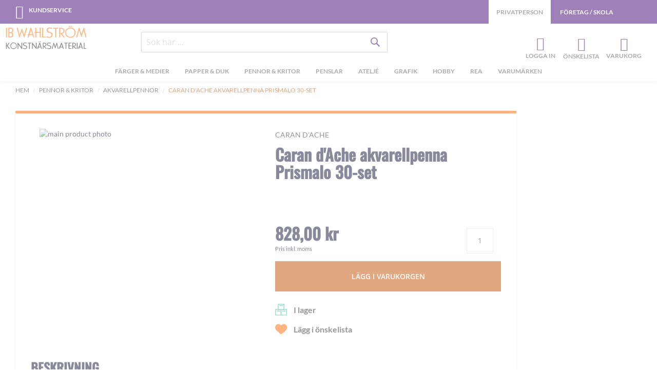

--- FILE ---
content_type: text/html; charset=UTF-8
request_url: https://www.ibwahlstrom.se/caran-d-ache-akvarellpenna-prismalo-30-set
body_size: 26526
content:
 <!doctype html><html lang="sv"><head prefix="og: http://ogp.me/ns# fb: http://ogp.me/ns/fb# product: http://ogp.me/ns/product#"> <meta charset="utf-8"/>
<meta name="title" content="Caran d&#039;Ache akvarellpenna Prismalo 30-set"/>
<meta name="description" content="IB Wahlström"/>
<meta name="keywords" content="IB Wahlström"/>
<meta name="robots" content="INDEX,FOLLOW"/>
<meta name="viewport" content="width=device-width, initial-scale=1, maximum-scale=1.0"/>
<meta name="format-detection" content="telephone=no"/>
<meta name="theme-color" content="#131338"/>
<title>Caran d&#039;Ache akvarellpenna Prismalo 30-set</title>
<link  rel="stylesheet" type="text/css"  media="all" href="https://www.ibwahlstrom.se/static/version1763383945/frontend/NWT/Ibw/sv_SE/mage/calendar.min.css" />
<link  rel="stylesheet" type="text/css"  media="all" href="https://www.ibwahlstrom.se/static/version1763383945/frontend/NWT/Ibw/sv_SE/Vsourz_Ordercomment/css/order_comment.min.css" />
<link  rel="stylesheet" type="text/css"  media="all" href="https://www.ibwahlstrom.se/static/version1763383945/frontend/NWT/Ibw/sv_SE/css/styles-m.min.css" />
<link  rel="stylesheet" type="text/css"  media="all" href="https://www.ibwahlstrom.se/static/version1763383945/frontend/NWT/Ibw/sv_SE/css/jquery.fancybox.min.css" />
<link  rel="stylesheet" type="text/css"  media="all" href="https://www.ibwahlstrom.se/static/version1763383945/frontend/NWT/Ibw/sv_SE/jquery/uppy/dist/uppy-custom.min.css" />
<link  rel="stylesheet" type="text/css"  media="all" href="https://www.ibwahlstrom.se/static/version1763383945/frontend/NWT/Ibw/sv_SE/Amasty_LibSwiperJs/vendor/swiper/swiper.min.css" />
<link  rel="stylesheet" type="text/css"  media="all" href="https://www.ibwahlstrom.se/static/version1763383945/frontend/NWT/Ibw/sv_SE/Amasty_Stockstatus/css/amstockstatus.min.css" />
<link  rel="stylesheet" type="text/css"  media="all" href="https://www.ibwahlstrom.se/static/version1763383945/frontend/NWT/Ibw/sv_SE/NWT_Instagram/css/instagram.min.css" />
<link  rel="stylesheet" type="text/css"  media="all" href="https://www.ibwahlstrom.se/static/version1763383945/frontend/NWT/Ibw/sv_SE/mage/gallery/gallery.min.css" />
<link  rel="stylesheet" type="text/css"  media="all" href="https://www.ibwahlstrom.se/static/version1763383945/frontend/NWT/Ibw/sv_SE/Svea_Checkout/css/svea-campaigns.min.css" />
<link  rel="stylesheet" type="text/css"  media="screen and (min-width: 768px)" href="https://www.ibwahlstrom.se/static/version1763383945/frontend/NWT/Ibw/sv_SE/css/styles-l.min.css" />
<link  rel="stylesheet" type="text/css"  media="screen and (min-width: 1px)" href="https://www.ibwahlstrom.se/static/version1763383945/frontend/NWT/Ibw/sv_SE/css/owl.carousel.min.css" />
<link  rel="stylesheet" type="text/css"  media="screen and (min-width: 1px)" href="https://www.ibwahlstrom.se/static/version1763383945/frontend/NWT/Ibw/sv_SE/css/ibw.min.css" />




<!--[if IE 11]>

<![endif]-->
<link  rel="canonical" href="https://www.ibwahlstrom.se/caran-d-ache-akvarellpenna-prismalo-30-set" />
<link  rel="icon" type="image/x-icon" href="https://www.ibwahlstrom.se/media/favicon/stores/1/favicon_1.png" />
<link  rel="shortcut icon" type="image/x-icon" href="https://www.ibwahlstrom.se/media/favicon/stores/1/favicon_1.png" />
<!--rlO1a8t2KoVTOtoSYZwSykLBGvDXoV4V-->
<meta name="google-site-verification" content="VGQ-Qs0wQm3lf_MFp46Frxvvzbb_Fbiu1_xzywAX1o0" />   <!-- Google Tag Manager by MagePal -->      <!-- End Google Tag Manager by MagePal --> <link rel="preconnect" href="https&#x3A;&#x2F;&#x2F;js.klevu.com"/>   <!-- BEGIN GOOGLE ANALYTICS CODE --><!-- END GOOGLE ANALYTICS CODE -->  <meta property="og:type" content="product" /><meta property="og:title" content="Caran&#x20;d&#x27;Ache&#x20;akvarellpenna&#x20;Prismalo&#x20;30-set" /><meta property="og:image" content="https://www.ibwahlstrom.se/media/catalog/product/_/p/_p_r_prism_30_29_1.jpg?quality=80&amp;bg-color=255,255,255&amp;fit=bounds&amp;height=300&amp;width=300&amp;canvas=300:300" /><meta property="og:description" content="" /><meta property="og:url" content="https://www.ibwahlstrom.se/caran-d-ache-akvarellpenna-prismalo-30-set" /> <meta property="product:price:amount" content="828.000001"/> <meta property="product:price:currency" content="SEK"/>   </head><body data-container="body" data-mage-init='{"loaderAjax": {}, "loader": { "icon": "https://www.ibwahlstrom.se/static/version1763383945/frontend/NWT/Ibw/sv_SE/images/loader-2.gif"}}' class="default_store catalog-product-view product-caran-d-ache-akvarellpenna-prismalo-30-set page-layout-2columns-right" id="html-body" itemtype="http://schema.org/Product" itemscope="itemscope"> <!-- Google Tag Manager by MagePal --> <!-- End Google Tag Manager by MagePal -->          <div class="cookie-status-message" id="cookie-status">The store will not work correctly when cookies are disabled.</div>       <div class="page-wrapper"><header class="page-header"><div class="panel wrapper"><div class="panel header"><ul class="header links left"><li class="nav item"><a href="https://www.ibwahlstrom.se/contact/" class="kundservice">Kundservice</a></li></ul><div class="stores-menu-wrapper"><ul class="header links account-menu store-switcher-links" id="store-switcher-links"> <li class="private-link current-store"><a data-url="https://www.ibwahlstrom.se/stores/store/redirect/___store/default/uenc/aHR0cHM6Ly93d3cuaWJ3YWhsc3Ryb20uc2UvY2FyYW4tZC1hY2hlLWFrdmFyZWxscGVubmEtcHJpc21hbG8tMzAtc2V0/___from_store/default/" data-id="1"><span>Privatperson</span></a></li>  <li class="company-link "><a data-url="https://www.ibwahlstrom.se/stores/store/redirect/___store/business/uenc/aHR0cHM6Ly9idXNpbmVzcy5pYndhaGxzdHJvbS5zZS9jYXJhbi1kLWFjaGUtYWt2YXJlbGxwZW5uYS1wcmlzbWFsby0zMC1zZXQ~/___from_store/default/" data-id="2"><span>Företag / Skola</span></a></li> </ul></div> <a class="action skip contentarea" href="#contentarea"><span> Skip to Content</span></a>  </div></div><div class="header content">  <span data-action="toggle-nav" class="action nav-toggle"><span>Meny</span></span> <a class="logo" href="https://www.ibwahlstrom.se/" aria-label="store logo"><img class="mobile-hidden" src="https://www.ibwahlstrom.se/media/logo/stores/1/logga6.png" alt="IB&#x20;WAHLSTR&#xD6;M" width="170" height="88" /><img class="mobile-only regular-mobile-logo" src="https://www.ibwahlstrom.se/media/logo/default/logga-transp-svart-mob_1.png" alt="IB&#x20;WAHLSTR&#xD6;M" /><img class="mobile-only business-mobile-logo" src="https://www.ibwahlstrom.se/media/logo/default/logga-skol-mobil.png" alt="IB&#x20;WAHLSTR&#xD6;M" /></a><div class="middle-header-wrapper">  <div class="block block-search"><div class="block block-content"><form class="form minisearch" id="search_mini_form" action="https://www.ibwahlstrom.se/search/" method="get"><div class="field search"><label class="label" for="search" data-role="minisearch-label"><span>Sök</span></label> <div class="control"><input id="search" data-mage-init='{"quickSearch":{ "formSelector":"#search_mini_form", "url":"https://www.ibwahlstrom.se/search/ajax/suggest/", "destinationSelector":"#search_autocomplete"} }' type="text" name="q" value="" placeholder="Sök här ..." class="input-text" maxlength="128" role="combobox" aria-haspopup="false" aria-autocomplete="both" autocomplete="off" /><div id="search_autocomplete" class="search-autocomplete"></div> <div class="nested"><a class="action advanced" href="https://www.ibwahlstrom.se/catalogsearch/advanced/" data-action="advanced-search">Avancerad Sökning</a></div></div></div><div class="actions"><button type="submit" class="action search" aria-label="Search"><span>Sök</span></button></div></form></div></div>   <div class="sections nav-sections"> <div class="section-items nav-sections-items">  <div class="section-item-title nav-sections-item-title" data-role="collapsible"><a class="nav-sections-item-switch" data-toggle="switch" href="#store.menu">Meny</a></div><div class="section-item-content nav-sections-item-content" id="store.menu" data-role="content">  <nav class="navigation" data-action="navigation"><ul data-mage-init='{"menu":{"responsive":true, "expanded":true, "position":{"my":"left top","at":"left bottom"}}}'><li  class="level0 nav-1 category-item first level-top parent"><a href="https://www.ibwahlstrom.se/farg-medier"  class="level-top" ><span>Färger &amp; Medier</span></a><ul class="level0 submenu"><li  class="level1 nav-1-1 category-item first parent"><a href="https://www.ibwahlstrom.se/farg-medier/oljefarg" ><span>Oljefärg</span></a><ul class="level1 submenu"><li  class="level2 nav-1-1-1 category-item first"><a href="https://www.ibwahlstrom.se/farg-medier/oljefarg/schmincke-norma-professional" ><span>Schmincke Norma® PROFESSIONAL</span></a></li><li  class="level2 nav-1-1-2 category-item"><a href="https://www.ibwahlstrom.se/farg-medier/oljefarg/rembrandt-oil" ><span>Rembrandt oljefärg</span></a></li><li  class="level2 nav-1-1-3 category-item"><a href="https://www.ibwahlstrom.se/farg-medier/oljefarg/beckers-a" ><span>Beckers &quot;A&quot;</span></a></li><li  class="level2 nav-1-1-4 category-item"><a href="https://www.ibwahlstrom.se/farg-medier/oljefarg/cobra-artist-watermixable-oil" ><span>Cobra Artist oljefärg</span></a></li><li  class="level2 nav-1-1-5 category-item"><a href="https://www.ibwahlstrom.se/farg-medier/oljefarg/cobra-study-waterbased-oil" ><span>Cobra Study Watermixable Oil</span></a></li><li  class="level2 nav-1-1-6 category-item"><a href="https://www.ibwahlstrom.se/farg-medier/oljefarg/w-n-artisan-vattenspadbar-olja" ><span>OLJEFÄRG VATTENLÖSLIG – W&amp;N ARTISAN</span></a></li><li  class="level2 nav-1-1-7 category-item"><a href="https://www.ibwahlstrom.se/farg-medier/oljefarg/van-gogh-oljefarg" ><span>Van Gogh oljefärg</span></a></li><li  class="level2 nav-1-1-8 category-item"><a href="https://www.ibwahlstrom.se/farg-medier/oljefarg/daler-rowney-georgian-oil" ><span>Daler-Rowney Georgian Oil</span></a></li><li  class="level2 nav-1-1-9 category-item last"><a href="https://www.ibwahlstrom.se/farg-medier/oljefarg/sennelier-oil-stick" ><span>Sennelier Oil Stick</span></a></li></ul></li><li  class="level1 nav-1-2 category-item parent"><a href="https://www.ibwahlstrom.se/farg-medier/akrylfarg" ><span>Akrylfärg</span></a><ul class="level1 submenu"><li  class="level2 nav-1-2-1 category-item first"><a href="https://www.ibwahlstrom.se/farg-medier/akrylfarg-0/art-acrylic-ibw" ><span>Art Acrylic IBW</span></a></li><li  class="level2 nav-1-2-2 category-item"><a href="https://www.ibwahlstrom.se/farg-medier/akrylfarg-0/golden-heavy-body-acrylics" ><span>Golden Heavy Body Acrylics</span></a></li><li  class="level2 nav-1-2-3 category-item"><a href="https://www.ibwahlstrom.se/farg-medier/akrylfarg-0/golden-open-acrylics" ><span>Golden OPEN Acrylics</span></a></li><li  class="level2 nav-1-2-4 category-item"><a href="https://www.ibwahlstrom.se/farg-medier/akrylfarg-0/golden-fluid-acrylics" ><span>Golden Fluid Acrylics</span></a></li><li  class="level2 nav-1-2-5 category-item"><a href="https://www.ibwahlstrom.se/farg-medier/akrylfarg/schmincke-primacryl" ><span>Schmincke PRIMAcryl®</span></a></li><li  class="level2 nav-1-2-6 category-item"><a href="https://www.ibwahlstrom.se/farg-medier/akrylfarg-0/rembrandt-akrylfarg" ><span>Rembrandt Akrylfärg</span></a></li><li  class="level2 nav-1-2-7 category-item"><a href="https://www.ibwahlstrom.se/farg-medier/akrylfarg/liquitex-heavy-body" ><span>Liquitex heavy body</span></a></li><li  class="level2 nav-1-2-8 category-item"><a href="https://www.ibwahlstrom.se/farg-medier/akrylfarg-0/turner-acryl-gouache" ><span>Turner Acryl Gouache</span></a></li><li  class="level2 nav-1-2-9 category-item"><a href="https://www.ibwahlstrom.se/farg-medier/akrylfarg-0/amsterdam-akrylfarg" ><span>Amsterdam akrylfärg</span></a></li><li  class="level2 nav-1-2-10 category-item"><a href="https://www.ibwahlstrom.se/farg-medier/akrylfarg-0/pentart-metallicfarg" ><span>Pentart Metallicfärg</span></a></li><li  class="level2 nav-1-2-11 category-item"><a href="https://www.ibwahlstrom.se/farg-medier/akrylfarg/w-n-galeria" ><span>Winsor&amp;Newton Akryl - Galeria</span></a></li><li  class="level2 nav-1-2-12 category-item"><a href="https://www.ibwahlstrom.se/farg-medier/akrylfarg/maimeri-acrilico" ><span>Maimeri Acrilico</span></a></li><li  class="level2 nav-1-2-13 category-item"><a href="https://www.ibwahlstrom.se/farg-medier/akrylfarg/daler-rowney-system3" ><span>Daler-Rowney System3</span></a></li><li  class="level2 nav-1-2-14 category-item"><a href="https://www.ibwahlstrom.se/farg-medier/akrylfarg-0/daler-rowney-system3-fluid-acrylic" ><span>Daler Rowney System3 Fluid Acrylic</span></a></li><li  class="level2 nav-1-2-15 category-item last"><a href="https://www.ibwahlstrom.se/farg-medier/akrylfarg/flashe-vinylfarg" ><span>Flashe Vinylfärg</span></a></li></ul></li><li  class="level1 nav-1-3 category-item parent"><a href="https://www.ibwahlstrom.se/farg-medier/akvarellfarg" ><span>Akvarellfärg</span></a><ul class="level1 submenu"><li  class="level2 nav-1-3-1 category-item first"><a href="https://www.ibwahlstrom.se/farg-medier/akvarellfarg/schmincke-horadam-akvarell" ><span>Schmincke Horadam akvarell</span></a></li><li  class="level2 nav-1-3-2 category-item"><a href="https://www.ibwahlstrom.se/farg-medier/akvarellfarg/schmincke-horadam-special-edition" ><span>Schmincke Horadam Supergranulating colours</span></a></li><li  class="level2 nav-1-3-3 category-item"><a href="https://www.ibwahlstrom.se/farg-medier/akvarellfarg/rembrandt-akvarell" ><span>Rembrandt akvarell</span></a></li><li  class="level2 nav-1-3-4 category-item"><a href="https://www.ibwahlstrom.se/farg-medier/akvarellfarg/rosa-gallery-akvarell" ><span>Rosa Gallery akvarell</span></a></li><li  class="level2 nav-1-3-5 category-item"><a href="https://www.ibwahlstrom.se/farg-medier/akvarellfarg/gansai-tambi-akvarell" ><span>Gansai Tambi akvarell</span></a></li><li  class="level2 nav-1-3-6 category-item"><a href="https://www.ibwahlstrom.se/farg-medier/akvarellfarg/winsor-newton-professional-water-color" ><span>Winsor &amp; Newton Professional Akvarell</span></a></li><li  class="level2 nav-1-3-7 category-item"><a href="https://www.ibwahlstrom.se/farg-medier/akvarellfarg/schmincke-aqua-drop" ><span>Schmincke Aqua Drop</span></a></li><li  class="level2 nav-1-3-8 category-item"><a href="https://www.ibwahlstrom.se/farg-medier/akvarellfarg/w-n-cotman" ><span>W&amp;N Cotman Akvarellfärg</span></a></li><li  class="level2 nav-1-3-9 category-item"><a href="https://www.ibwahlstrom.se/farg-medier/akvarellfarg/skolakvarell" ><span>Akvarell - Barn</span></a></li><li  class="level2 nav-1-3-10 category-item last"><a href="https://www.ibwahlstrom.se/farg-medier/akvarellfarg/akvarellset" ><span>Akvarellset</span></a></li></ul></li><li  class="level1 nav-1-4 category-item parent"><a href="https://www.ibwahlstrom.se/farg-medier/gouachefarg" ><span>Gouachefärg</span></a><ul class="level1 submenu"><li  class="level2 nav-1-4-1 category-item first"><a href="https://www.ibwahlstrom.se/farg-medier/gouachefarg/schmincke-horadam-gouache" ><span>Schmincke Horadam Gouache </span></a></li><li  class="level2 nav-1-4-2 category-item"><a href="https://www.ibwahlstrom.se/farg-medier/gouachefarg/schmincke-akademie-gouache" ><span>Schmincke Akademie Gouache</span></a></li><li  class="level2 nav-1-4-3 category-item last"><a href="https://www.ibwahlstrom.se/farg-medier/gouachefarg/w-n-designers-gouache" ><span>W&amp;N Designers Gouache</span></a></li></ul></li><li  class="level1 nav-1-5 category-item parent"><a href="https://www.ibwahlstrom.se/farg-medier/sprayfarg" ><span>Sprayfärg MTN</span></a><ul class="level1 submenu"><li  class="level2 nav-1-5-1 category-item first"><a href="https://www.ibwahlstrom.se/farg-medier/sprayfarg/mtn-94-sprayfarg" ><span>MTN 94 Sprayfärg</span></a></li><li  class="level2 nav-1-5-2 category-item last"><a href="https://www.ibwahlstrom.se/farg-medier/sprayfarg/mtn-waterbased-spraypaint" ><span>MTN Waterbased spraypaint</span></a></li></ul></li><li  class="level1 nav-1-6 category-item parent"><a href="https://www.ibwahlstrom.se/farg-medier/tusch" ><span>Tusch</span></a><ul class="level1 submenu"><li  class="level2 nav-1-6-1 category-item first parent"><a href="https://www.ibwahlstrom.se/farg-medier/tusch/akryltusch" ><span>Akryltusch</span></a><ul class="level2 submenu"><li  class="level3 nav-1-6-1-1 category-item first"><a href="https://www.ibwahlstrom.se/farg-medier/tusch/akryltusch/aero-color-akryltusch" ><span>Schmincke Aerocolor</span></a></li><li  class="level3 nav-1-6-1-2 category-item last"><a href="https://www.ibwahlstrom.se/farg-medier/tusch/akryltusch/akademie-acryl-ink-schmincke" ><span>Akadamie Acryl ink Schmincke</span></a></li></ul></li><li  class="level2 nav-1-6-2 category-item"><a href="https://www.ibwahlstrom.se/farg-medier/tusch/kinesisk-vattenloslig-tusch" ><span>Kinesisk vattenlöslig tusch</span></a></li><li  class="level2 nav-1-6-3 category-item"><a href="https://www.ibwahlstrom.se/farg-medier/tusch/pentart-alcohol-ink" ><span>Pentart Alcohol ink</span></a></li><li  class="level2 nav-1-6-4 category-item"><a href="https://www.ibwahlstrom.se/farg-medier/tusch/tillbehor-tusch" ><span>Tillbehör tusch</span></a></li><li  class="level2 nav-1-6-5 category-item last"><a href="https://www.ibwahlstrom.se/farg-medier/tusch/kandahar-indian-ink" ><span>Kandahar Indian Ink</span></a></li></ul></li><li  class="level1 nav-1-7 category-item parent"><a href="https://www.ibwahlstrom.se/farg-medier/textilfarger" ><span>Textilfärger</span></a><ul class="level1 submenu"><li  class="level2 nav-1-7-1 category-item first"><a href="https://www.ibwahlstrom.se/farg-medier/textilfarger/textil-color-schjerning" ><span>Textilfärg</span></a></li><li  class="level2 nav-1-7-2 category-item"><a href="https://www.ibwahlstrom.se/farg-medier/textilfarger/speedball-screentrycksfarg" ><span>Speedball Textil Screenfärg</span></a></li><li  class="level2 nav-1-7-3 category-item last"><a href="https://www.ibwahlstrom.se/farg-medier/textilfarger/textilsprayfarg-pentart" ><span>Textilsprayfärg Pentart</span></a></li></ul></li><li  class="level1 nav-1-8 category-item parent"><a href="https://www.ibwahlstrom.se/farg-medier/skolfarger" ><span>Skolfärger</span></a><ul class="level1 submenu"><li  class="level2 nav-1-8-1 category-item first"><a href="https://www.ibwahlstrom.se/farg-medier/skolfarger/redimix" ><span>Redimix</span></a></li><li  class="level2 nav-1-8-2 category-item"><a href="https://www.ibwahlstrom.se/farg-medier/skolfarger/tackfargskakor" ><span>Täckfärgskakor</span></a></li><li  class="level2 nav-1-8-3 category-item last"><a href="https://www.ibwahlstrom.se/farg-medier/skolfarger/shine-akrylfarg" ><span>Shine Akrylfärg</span></a></li></ul></li><li  class="level1 nav-1-9 category-item parent"><a href="https://www.ibwahlstrom.se/farg-medier/malarmedier" ><span>Målarmedier</span></a><ul class="level1 submenu"><li  class="level2 nav-1-9-1 category-item first"><a href="https://www.ibwahlstrom.se/farg-medier/malarmedier/grunderingsfarg" ><span>Grunderingsfärg</span></a></li><li  class="level2 nav-1-9-2 category-item"><a href="https://www.ibwahlstrom.se/farg-medier/malarmedier/akrylmedier" ><span>Akrylmedium</span></a></li><li  class="level2 nav-1-9-3 category-item"><a href="https://www.ibwahlstrom.se/farg-medier/malarmedier/akvarellmedier" ><span>Akvarellmedier</span></a></li><li  class="level2 nav-1-9-4 category-item"><a href="https://www.ibwahlstrom.se/farg-medier/malarmedier/oljefargsmedier" ><span>Oljemedium &amp; Förtunning Oljefärg</span></a></li><li  class="level2 nav-1-9-5 category-item"><a href="https://www.ibwahlstrom.se/farg-medier/malarmedier/fernissor" ><span>Fernissor</span></a></li><li  class="level2 nav-1-9-6 category-item last"><a href="https://www.ibwahlstrom.se/farg-medier/malarmedier/konstnarspigment" ><span>Konstnärspigment</span></a></li></ul></li><li  class="level1 nav-1-10 category-item"><a href="https://www.ibwahlstrom.se/farg-medier/forgyllning" ><span>Förgyllning</span></a></li><li  class="level1 nav-1-11 category-item"><a href="https://www.ibwahlstrom.se/farg-medier/glas-och-keramikfarg" ><span>Glas och porslinsfärg</span></a></li><li  class="level1 nav-1-12 category-item last"><a href="https://www.ibwahlstrom.se/farg-medier/malarset" ><span>Målarset</span></a></li></ul></li><li  class="level0 nav-2 category-item level-top parent"><a href="https://www.ibwahlstrom.se/papper-duk"  class="level-top" ><span>Papper &amp; Duk</span></a><ul class="level0 submenu"><li  class="level1 nav-2-1 category-item first parent"><a href="https://www.ibwahlstrom.se/papper-duk/malarduk-o-panna" ><span>Målarduk och Pannå</span></a><ul class="level1 submenu"><li  class="level2 nav-2-1-1 category-item first"><a href="https://www.ibwahlstrom.se/papper-duk/malarduk-o-panna/uppspand-duk-panna" ><span>Uppspänd duk &amp; pannå</span></a></li><li  class="level2 nav-2-1-2 category-item last"><a href="https://www.ibwahlstrom.se/papper-duk/malarduk-o-panna/malarduk-pa-rulle" ><span>Canvasdukar / Målarduk på rulle</span></a></li></ul></li><li  class="level1 nav-2-2 category-item parent"><a href="https://www.ibwahlstrom.se/papper-duk/papper" ><span>Papper</span></a><ul class="level1 submenu"><li  class="level2 nav-2-2-1 category-item first"><a href="https://www.ibwahlstrom.se/papper-duk/papper/akvarellpapper" ><span>Akvarellpapper</span></a></li><li  class="level2 nav-2-2-2 category-item"><a href="https://www.ibwahlstrom.se/papper-duk/papper/akvarellblock" ><span>Akvarellblock</span></a></li><li  class="level2 nav-2-2-3 category-item"><a href="https://www.ibwahlstrom.se/papper-duk/papper/grafikpapper" ><span>Grafikpapper</span></a></li><li  class="level2 nav-2-2-4 category-item"><a href="https://www.ibwahlstrom.se/papper-duk/papper/ritpapper" ><span>Ritpapper &amp; Växtpapper</span></a></li><li  class="level2 nav-2-2-5 category-item"><a href="https://www.ibwahlstrom.se/papper-duk/papper/skiss-o-ritblock" ><span>Ritblock, Skissblock &amp; Skissböcker</span></a></li><li  class="level2 nav-2-2-6 category-item"><a href="https://www.ibwahlstrom.se/papper-duk/papper/pastellpapper" ><span>Pastellpapper</span></a></li><li  class="level2 nav-2-2-7 category-item"><a href="https://www.ibwahlstrom.se/papper-duk/papper/akryl-oljemalningspapper" ><span>Akrylpapper &amp; Oljepapper</span></a></li><li  class="level2 nav-2-2-8 category-item"><a href="https://www.ibwahlstrom.se/papper-duk/papper/ovriga-papper" ><span>Övriga papper</span></a></li><li  class="level2 nav-2-2-9 category-item"><a href="https://www.ibwahlstrom.se/papper-duk/papper/fargade-papper" ><span>Färgade papper</span></a></li><li  class="level2 nav-2-2-10 category-item last"><a href="https://www.ibwahlstrom.se/papper-duk/papper/asienpapper" ><span>Asienpapper</span></a></li></ul></li><li  class="level1 nav-2-3 category-item parent"><a href="https://www.ibwahlstrom.se/papper-duk/kartong" ><span>Kartong</span></a><ul class="level1 submenu"><li  class="level2 nav-2-3-1 category-item first"><a href="https://www.ibwahlstrom.se/papper-duk/kartong/cellplastkartong" ><span>Foamboard</span></a></li><li  class="level2 nav-2-3-2 category-item"><a href="https://www.ibwahlstrom.se/papper-duk/kartong/dekorationskartong" ><span>Dekorationskartong</span></a></li><li  class="level2 nav-2-3-3 category-item"><a href="https://www.ibwahlstrom.se/papper-duk/kartong/passepartoutkartong" ><span>Passepartoutkartong</span></a></li><li  class="level2 nav-2-3-4 category-item last"><a href="https://www.ibwahlstrom.se/papper-duk/kartong/ovrig-kartong" ><span>Övrig kartong</span></a></li></ul></li><li  class="level1 nav-2-4 category-item last parent"><a href="https://www.ibwahlstrom.se/papper-duk/kilramar" ><span>Kilramar &amp; Spännramar</span></a><ul class="level1 submenu"><li  class="level2 nav-2-4-1 category-item first"><a href="https://www.ibwahlstrom.se/papper-duk/kilramar/kilram-standard-18x44mm" ><span>Kilram Standard 18x44mm</span></a></li><li  class="level2 nav-2-4-2 category-item"><a href="https://www.ibwahlstrom.se/papper-duk/kilramar/kilram-grov-18x60mm" ><span>Kilram Grov 18x60mm</span></a></li><li  class="level2 nav-2-4-3 category-item last"><a href="https://www.ibwahlstrom.se/papper-duk/kilramar/kilram-3d" ><span>Kilram 3D</span></a></li></ul></li></ul></li><li  class="level0 nav-3 category-item level-top parent"><a href="https://www.ibwahlstrom.se/pennor-kritor"  class="level-top" ><span>Pennor &amp; kritor</span></a><ul class="level0 submenu"><li  class="level1 nav-3-1 category-item first parent"><a href="https://www.ibwahlstrom.se/pennor-kritor/kritor" ><span>Kritor</span></a><ul class="level1 submenu"><li  class="level2 nav-3-1-1 category-item first"><a href="https://www.ibwahlstrom.se/pennor-kritor/kritor/vax-akvarellkritor" ><span>Vaxkritor &amp; Akvarellkritor</span></a></li><li  class="level2 nav-3-1-2 category-item"><a href="https://www.ibwahlstrom.se/pennor-kritor/kritor-0/soft-pastels-torrpastell" ><span>Soft pastels - Torrpastell</span></a></li><li  class="level2 nav-3-1-3 category-item"><a href="https://www.ibwahlstrom.se/pennor-kritor/kritor/hard-pastels-teckningskritor" ><span>Hard Pastels - Teckningskritor</span></a></li><li  class="level2 nav-3-1-4 category-item last parent"><a href="https://www.ibwahlstrom.se/pennor-kritor/kritor-0/oljepastellkritor" ><span>Oljepastell &amp; Oljepastellkritor</span></a><ul class="level2 submenu"><li  class="level3 nav-3-1-4-1 category-item first"><a href="https://www.ibwahlstrom.se/pennor-kritor/kritor-0/oljepastellkritor/caran-d-ache-neopastel" ><span>Caran D&#039;ache Neopastel</span></a></li><li  class="level3 nav-3-1-4-2 category-item"><a href="https://www.ibwahlstrom.se/pennor-kritor/kritor-0/oljepastellkritor/van-gogh-oljepastell" ><span>Van Gogh Oljepastell</span></a></li><li  class="level3 nav-3-1-4-3 category-item last"><a href="https://www.ibwahlstrom.se/pennor-kritor/kritor-0/oljepastellkritor/koh-i-noor-oljepastell" ><span>Koh-i-noor Oljepastell</span></a></li></ul></li></ul></li><li  class="level1 nav-3-2 category-item parent"><a href="https://www.ibwahlstrom.se/pennor-kritor/tuschpennor-markers" ><span>Tuschpennor &amp; Markers</span></a><ul class="level1 submenu"><li  class="level2 nav-3-2-1 category-item first"><a href="https://www.ibwahlstrom.se/pennor-kritor/tuschpennor-markers/w-n-promarker" ><span>W&amp;N ProMarker</span></a></li><li  class="level2 nav-3-2-2 category-item"><a href="https://www.ibwahlstrom.se/pennor-kritor/tuschpennor-markers/ohuhu-art-markers" ><span>OHUHU Art Markers</span></a></li><li  class="level2 nav-3-2-3 category-item"><a href="https://www.ibwahlstrom.se/pennor-kritor/tuschpennor-markers/ohuhu-acrylic-markers" ><span>OHUHU Acrylic markers</span></a></li><li  class="level2 nav-3-2-4 category-item"><a href="https://www.ibwahlstrom.se/pennor-kritor/tuschpennor-markers/posca-marker" ><span>Posca Markers</span></a></li><li  class="level2 nav-3-2-5 category-item"><a href="https://www.ibwahlstrom.se/pennor-kritor/tuschpennor-markers/penselpennor" ><span>Penselpennor</span></a></li><li  class="level2 nav-3-2-6 category-item"><a href="https://www.ibwahlstrom.se/pennor-kritor/tuschpennor-markers/fineliners" ><span>Fineliners</span></a></li><li  class="level2 nav-3-2-7 category-item"><a href="https://www.ibwahlstrom.se/pennor-kritor/tuschpennor-markers/kalligrafipennor" ><span>Kalligrafipennor</span></a></li><li  class="level2 nav-3-2-8 category-item"><a href="https://www.ibwahlstrom.se/pennor-kritor/tuschpennor-markers/markerpennor" ><span>Märk &amp; Dekorpennor</span></a></li><li  class="level2 nav-3-2-9 category-item last"><a href="https://www.ibwahlstrom.se/pennor-kritor/tuschpennor-markers/tuschpennor" ><span>Tuschpennor - Barn &amp; Skola</span></a></li></ul></li><li  class="level1 nav-3-3 category-item"><a href="https://www.ibwahlstrom.se/pennor-kritor/grafitpennor-stift" ><span>Blyerts/-grafitpenna &amp; stift</span></a></li><li  class="level1 nav-3-4 category-item"><a href="https://www.ibwahlstrom.se/pennor-kritor/ritkol" ><span>Kolpennor &amp; Ritkol</span></a></li><li  class="level1 nav-3-5 category-item"><a href="https://www.ibwahlstrom.se/pennor-kritor/akvarellpennor" ><span>Akvarellpennor</span></a></li><li  class="level1 nav-3-6 category-item"><a href="https://www.ibwahlstrom.se/pennor-kritor/penntillbehor" ><span>Penntillbehör</span></a></li><li  class="level1 nav-3-7 category-item last"><a href="https://www.ibwahlstrom.se/pennor-kritor/fargpennor-pastellpennor" ><span>Färgpennor &amp; Pastellpennor</span></a></li></ul></li><li  class="level0 nav-4 category-item level-top parent"><a href="https://www.ibwahlstrom.se/penslar"  class="level-top" ><span>Penslar</span></a><ul class="level0 submenu"><li  class="level1 nav-4-1 category-item first parent"><a href="https://www.ibwahlstrom.se/penslar/penslar-for-olja-akryl" ><span>Akrylpenslar &amp; Oljepenslar</span></a><ul class="level1 submenu"><li  class="level2 nav-4-1-1 category-item first"><a href="https://www.ibwahlstrom.se/penslar/penslar-for-olja-akryl/syntetiska-borstpenslar" ><span>Syntetiska borstpenslar</span></a></li><li  class="level2 nav-4-1-2 category-item"><a href="https://www.ibwahlstrom.se/penslar/penslar-for-olja-akryl/svinborstpenslar-flata" ><span>Svinborstpenslar flata</span></a></li><li  class="level2 nav-4-1-3 category-item"><a href="https://www.ibwahlstrom.se/penslar/penslar-for-olja-akryl/svinbortspenslar-runda" ><span>Svinborstpenslar runda</span></a></li><li  class="level2 nav-4-1-4 category-item last"><a href="https://www.ibwahlstrom.se/penslar/penslar-for-olja-akryl/svinborstpenslar-filbert" ><span>Svinborstpenslar filbert</span></a></li></ul></li><li  class="level1 nav-4-2 category-item parent"><a href="https://www.ibwahlstrom.se/penslar/akvarellpenslar" ><span>Akvarellpenslar</span></a><ul class="level1 submenu"><li  class="level2 nav-4-2-1 category-item first"><a href="https://www.ibwahlstrom.se/penslar/akvarellpenslar/tuschpenslar-bambu" ><span>Tuschpenslar bambu</span></a></li><li  class="level2 nav-4-2-2 category-item"><a href="https://www.ibwahlstrom.se/penslar/akvarellpenslar/akvarellpenslar-naturhar" ><span>Akvarellpenslar Ekorrhår</span></a></li><li  class="level2 nav-4-2-3 category-item"><a href="https://www.ibwahlstrom.se/penslar/akvarellpenslar/akvarellpenslar-blandhar" ><span>Akvarellpenslar Blandhår</span></a></li><li  class="level2 nav-4-2-4 category-item"><a href="https://www.ibwahlstrom.se/penslar/akvarellpenslar/syntetiska-akvarellpenslar" ><span>Syntetiska akvarellpenslar</span></a></li><li  class="level2 nav-4-2-5 category-item last"><a href="https://www.ibwahlstrom.se/penslar/akvarellpenslar/mardharspenslar" ><span>Mårdhårspenslar</span></a></li></ul></li><li  class="level1 nav-4-3 category-item"><a href="https://www.ibwahlstrom.se/penslar/specialpenslar" ><span>Specialpenslar</span></a></li><li  class="level1 nav-4-4 category-item"><a href="https://www.ibwahlstrom.se/penslar/universalpenslar-alla-tekniker" ><span>Universalpenslar (alla tekniker)</span></a></li><li  class="level1 nav-4-5 category-item"><a href="https://www.ibwahlstrom.se/penslar/malarknivar-verktyg" ><span>Målarknivar &amp; Verktyg</span></a></li><li  class="level1 nav-4-6 category-item"><a href="https://www.ibwahlstrom.se/penslar/moddlare" ><span>Moddlare</span></a></li><li  class="level1 nav-4-7 category-item last"><a href="https://www.ibwahlstrom.se/penslar/skolpenslar" ><span>Skolpenslar</span></a></li></ul></li><li  class="level0 nav-5 category-item level-top parent"><a href="https://www.ibwahlstrom.se/atelje"  class="level-top" ><span>Ateljé</span></a><ul class="level0 submenu"><li  class="level1 nav-5-1 category-item first"><a href="https://www.ibwahlstrom.se/atelje/ljusbord-led" ><span>Ljusbord</span></a></li><li  class="level1 nav-5-2 category-item"><a href="https://www.ibwahlstrom.se/atelje/dagsljuslampor-led" ><span>Dagsljuslampor för konstnärer</span></a></li><li  class="level1 nav-5-3 category-item"><a href="https://www.ibwahlstrom.se/atelje/lampor-mobler" ><span>Inredning &amp; tillbehör</span></a></li><li  class="level1 nav-5-4 category-item parent"><a href="https://www.ibwahlstrom.se/atelje/malartillbehor" ><span>Målartillbehör</span></a><ul class="level1 submenu"><li  class="level2 nav-5-4-1 category-item first"><a href="https://www.ibwahlstrom.se/atelje/malartillbehor/farglador-tillbehor" ><span>Tillbehör</span></a></li><li  class="level2 nav-5-4-2 category-item"><a href="https://www.ibwahlstrom.se/atelje/malartillbehor/paletter" ><span>Paletter</span></a></li><li  class="level2 nav-5-4-3 category-item"><a href="https://www.ibwahlstrom.se/atelje/malartillbehor/lim-tejp" ><span>Lim &amp; tejp</span></a></li><li  class="level2 nav-5-4-4 category-item"><a href="https://www.ibwahlstrom.se/atelje/malartillbehor/forvaring" ><span>Förvaring Konstnärsmaterial</span></a></li><li  class="level2 nav-5-4-5 category-item last"><a href="https://www.ibwahlstrom.se/atelje/malartillbehor/bocker" ><span>Böcker</span></a></li></ul></li><li  class="level1 nav-5-5 category-item parent"><a href="https://www.ibwahlstrom.se/atelje/stafflier" ><span>Stafflier</span></a><ul class="level1 submenu"><li  class="level2 nav-5-5-1 category-item first last"><a href="https://www.ibwahlstrom.se/atelje/stafflier/bordsstafflier" ><span>Bordsstaffli</span></a></li></ul></li><li  class="level1 nav-5-6 category-item parent"><a href="https://www.ibwahlstrom.se/atelje/inramning" ><span>Inramning</span></a><ul class="level1 submenu"><li  class="level2 nav-5-6-1 category-item first"><a href="https://www.ibwahlstrom.se/atelje/inramning/verktyg-for-inramning" ><span>Skärverktyg &amp; Inramningsverktyg</span></a></li><li  class="level2 nav-5-6-2 category-item"><a href="https://www.ibwahlstrom.se/atelje/inramning/ramar" ><span>Ramar</span></a></li><li  class="level2 nav-5-6-3 category-item last"><a href="https://www.ibwahlstrom.se/atelje/inramning/krokar-skruvoglor-taveltrad" ><span>Upphängning</span></a></li></ul></li><li  class="level1 nav-5-7 category-item parent"><a href="https://www.ibwahlstrom.se/atelje/kontor-inredning" ><span>Kontor &amp; inredning</span></a><ul class="level1 submenu"><li  class="level2 nav-5-7-1 category-item first last"><a href="https://www.ibwahlstrom.se/atelje/kontor-inredning/kontorsmaterial" ><span>Kontorsmaterial</span></a></li></ul></li><li  class="level1 nav-5-8 category-item last parent"><a href="https://www.ibwahlstrom.se/atelje/skulptur-form" ><span>Skulpturmaterial</span></a><ul class="level1 submenu"><li  class="level2 nav-5-8-1 category-item first"><a href="https://www.ibwahlstrom.se/atelje/skulptur-form/lerverktyg-tillbehor" ><span>Lerverktyg &amp; tillbehör</span></a></li><li  class="level2 nav-5-8-2 category-item"><a href="https://www.ibwahlstrom.se/atelje/skulptur-form/gjutmaterial" ><span>Gjutmaterial</span></a></li><li  class="level2 nav-5-8-3 category-item"><a href="https://www.ibwahlstrom.se/atelje/skulptur-form/cernitlera" ><span>Cernitlera</span></a></li><li  class="level2 nav-5-8-4 category-item"><a href="https://www.ibwahlstrom.se/atelje/skulptur-form/lufttorkande-lera" ><span>Lufttorkande lera</span></a></li><li  class="level2 nav-5-8-5 category-item"><a href="https://www.ibwahlstrom.se/atelje/skulptur-form/naturlera" ><span>Naturlera</span></a></li><li  class="level2 nav-5-8-6 category-item"><a href="https://www.ibwahlstrom.se/atelje/skulptur-form/modelleringsvax" ><span>Modelleringsvax</span></a></li><li  class="level2 nav-5-8-7 category-item last"><a href="https://www.ibwahlstrom.se/atelje/skulptur-form/plastilina" ><span>Plastilina</span></a></li></ul></li></ul></li><li  class="level0 nav-6 category-item level-top parent"><a href="https://www.ibwahlstrom.se/grafik"  class="level-top" ><span>Grafik</span></a><ul class="level0 submenu"><li  class="level1 nav-6-1 category-item first parent"><a href="https://www.ibwahlstrom.se/grafik/tryckfarger" ><span>Tryckfärger</span></a><ul class="level1 submenu"><li  class="level2 nav-6-1-1 category-item first"><a href="https://www.ibwahlstrom.se/grafik/tryckfarger/akua-intaglio" ><span>Akua Intaglio</span></a></li><li  class="level2 nav-6-1-2 category-item"><a href="https://www.ibwahlstrom.se/grafik/tryckfarger/caligo-safe-wash-relief-ink" ><span>Caligo Safe Wash Relief ink</span></a></li><li  class="level2 nav-6-1-3 category-item"><a href="https://www.ibwahlstrom.se/grafik/tryckfarger/cranfield-relief-hogtrycksfarg" ><span>Cranfield Relief Högtrycksfärg</span></a></li><li  class="level2 nav-6-1-4 category-item"><a href="https://www.ibwahlstrom.se/grafik/tryckfarger/akua-kolor-monotypifarg" ><span>Akua Kolor Monotypifärg</span></a></li><li  class="level2 nav-6-1-5 category-item"><a href="https://www.ibwahlstrom.se/grafik/tryckfarger/essdee-linofarg" ><span>Essdee Linofärg</span></a></li><li  class="level2 nav-6-1-6 category-item"><a href="https://www.ibwahlstrom.se/grafik/tryckfarger/schmincke-linofarg" ><span>Schmincke Linofärg</span></a></li><li  class="level2 nav-6-1-7 category-item"><a href="https://www.ibwahlstrom.se/grafik/tryckfarger/schjerning-linofarg" ><span>Schjerning Linofärg</span></a></li><li  class="level2 nav-6-1-8 category-item"><a href="https://www.ibwahlstrom.se/grafik/tryckfarger/cranfield-etching-ink" ><span>Cranfield Etching Ink</span></a></li><li  class="level2 nav-6-1-9 category-item"><a href="https://www.ibwahlstrom.se/grafik/tryckfarger/cranfield-litofarg" ><span>Cranfield Litofärg</span></a></li><li  class="level2 nav-6-1-10 category-item"><a href="https://www.ibwahlstrom.se/grafik/tryckfarger/charbonnel-etching-ink" ><span>Charbonnel Etching ink</span></a></li><li  class="level2 nav-6-1-11 category-item"><a href="https://www.ibwahlstrom.se/grafik/tryckfarger/speedball-screentrycksfarg" ><span>Speedball Textil Screentrycksfärg</span></a></li><li  class="level2 nav-6-1-12 category-item last"><a href="https://www.ibwahlstrom.se/grafik/tryckfarger/screentrycksfarg-acrylic-speedball" ><span>Speedball Acrylic Screentrycksfärg </span></a></li></ul></li><li  class="level1 nav-6-2 category-item"><a href="https://www.ibwahlstrom.se/grafik/tryckplattor" ><span>Tryckplattor</span></a></li><li  class="level1 nav-6-3 category-item"><a href="https://www.ibwahlstrom.se/grafik/grafiska-tillbehor" ><span>Grafiska tillbehör</span></a></li><li  class="level1 nav-6-4 category-item"><a href="https://www.ibwahlstrom.se/grafik/grafiska-verktyg" ><span>Grafiska verktyg</span></a></li><li  class="level1 nav-6-5 category-item"><a href="https://www.ibwahlstrom.se/grafik/screentrycksmaterial" ><span>Screentryck - utrustning &amp; material</span></a></li><li  class="level1 nav-6-6 category-item last"><a href="https://www.ibwahlstrom.se/grafik/grafikpressar" ><span>Tryckpress</span></a></li></ul></li><li  class="level0 nav-7 category-item level-top parent"><a href="https://www.ibwahlstrom.se/hobbymaterial"  class="level-top" ><span>Hobby</span></a><ul class="level0 submenu"><li  class="level1 nav-7-1 category-item first"><a href="https://www.ibwahlstrom.se/hobbymaterial/tra" ><span>Trä</span></a></li><li  class="level1 nav-7-2 category-item"><a href="https://www.ibwahlstrom.se/hobbymaterial/textil-fjadrar" ><span>Textil &amp; Fjädrar</span></a></li><li  class="level1 nav-7-3 category-item"><a href="https://www.ibwahlstrom.se/hobbymaterial/band-snore" ><span> Tråd, band &amp; snöre</span></a></li><li  class="level1 nav-7-4 category-item parent"><a href="https://www.ibwahlstrom.se/hobbymaterial/parlor-tillbehor" ><span>Pärlor &amp; tillbehör </span></a><ul class="level1 submenu"><li  class="level2 nav-7-4-1 category-item first"><a href="https://www.ibwahlstrom.se/hobbymaterial/parlor-tillbehor/smyckesparlor-tillbehor" ><span>Smyckespärlor &amp; tillbehör</span></a></li><li  class="level2 nav-7-4-2 category-item last"><a href="https://www.ibwahlstrom.se/hobbymaterial/parlor-tillbehor/rorparlor" ><span>Rörpärlor</span></a></li></ul></li><li  class="level1 nav-7-5 category-item"><a href="https://www.ibwahlstrom.se/hobbymaterial/ovrigt-pyssel" ><span>Övrigt Pyssel</span></a></li><li  class="level1 nav-7-6 category-item last"><a href="https://www.ibwahlstrom.se/hobbymaterial/glitterlim-paljetter" ><span>Glitter &amp; Paljetter</span></a></li></ul></li><li  class="level0 nav-8 category-item last level-top"><a href="https://www.ibwahlstrom.se/rea"  class="level-top" ><span>REA</span></a></li>  <li class="level0  ambrands-menu-item" data-ambrands-js="brands-menu-link">  <a href="https://www.ibwahlstrom.se/varumarken/" class="level-top ambrands-link">Varumärken</a>  </li>  </ul></nav></div>  <div class="section-item-title nav-sections-item-title" data-role="collapsible"><a class="nav-sections-item-switch" data-toggle="switch" href="#store.links">Konto</a></div><div class="section-item-content nav-sections-item-content" id="store.links" data-role="content"><!-- Account links --></div> </div></div></div><div class="account-menu-wrapper"> <a class="my-account-menu-link" data-bind="scope: 'customer'"><span style="display:none" data-bind="{ attr: { style: customer() || !customer() ? 'display:inline-block' : '' }}"><!-- ko if: customer().firstname -->Konto <!-- /ko --><!-- ko ifnot: customer().firstname -->Logga in <!-- /ko --></span></a>  <ul class="header links account-menu" data-bind="scope: 'customer'"> <!-- ko if: customer().firstname --><li class="link authorization-link"><a href="https://www.ibwahlstrom.se/customer/account/logout/">Logga ut</a></li> <!-- /ko --><!-- ko ifnot: customer().firstname --><li class="link authorization-link"><a href="https://www.ibwahlstrom.se/customer/account/login/referer/aHR0cHM6Ly93d3cuaWJ3YWhsc3Ryb20uc2UvY2FyYW4tZC1hY2hlLWFrdmFyZWxscGVubmEtcHJpc21hbG8tMzAtc2V0/">Logga in</a></li> <!-- /ko --> <!-- ko ifnot: customer().firstname --><li><a href="https://www.ibwahlstrom.se/customer/account/create/" id="idV3TMU3p0" >Registrera dig</a></li> <!-- /ko --><li><a href="https://www.ibwahlstrom.se/customer/account/" id="idf4mWvteM" >Konto</a></li></ul></div><ul class="header links"> <li class="link wishlist" data-bind="scope: 'wishlist'"><a href="https://www.ibwahlstrom.se/wishlist/">Önskelista <!-- ko if: wishlist().counter --><span data-bind="text: wishlist().counter" class="counter qty"></span> <!-- /ko --></a></li>     </ul> <div data-block="minicart" class="minicart-wrapper"><a class="action showcart" href="https://www.ibwahlstrom.se/checkout/cart/" data-bind="scope: 'minicart_content'"><span class="text">Varukorg</span> <span class="counter qty empty" data-bind="css: { empty: !!getCartParam('summary_count') == false }, blockLoader: isLoading"><span class="counter-number"><!-- ko text: getCartParam('summary_count') --><!-- /ko --></span> <span class="counter-label"><!-- ko if: getCartParam('summary_count') --><!-- ko text: getCartParam('summary_count') --><!-- /ko --><!-- ko i18n: 'items' --><!-- /ko --><!-- /ko --></span></span></a>  <div class="block block-minicart" data-role="dropdownDialog" data-mage-init='{"dropdownDialog":{ "appendTo":"[data-block=minicart]", "triggerTarget":".showcart", "timeout": "2000", "closeOnMouseLeave": false, "closeOnEscape": true, "triggerClass":"active", "parentClass":"active", "buttons":[]}}'><div id="minicart-content-wrapper" data-bind="scope: 'minicart_content'"><!-- ko template: getTemplate() --><!-- /ko --></div></div>    </div></div></header><main id="maincontent" class="page-main"> <a id="contentarea" tabindex="-1"></a><div class="page messages"> <div data-placeholder="messages"></div> <div data-bind="scope: 'messages'"><!-- ko if: cookieMessagesObservable() && cookieMessagesObservable().length > 0 --><div aria-atomic="true" role="alert" class="messages" data-bind="foreach: { data: cookieMessagesObservable(), as: 'message' }"><div data-bind="attr: { class: 'message-' + message.type + ' ' + message.type + ' message', 'data-ui-id': 'message-' + message.type }"><div data-bind="html: $parent.prepareMessageForHtml(message.text)"></div></div></div><!-- /ko --><div aria-atomic="true" role="alert" class="messages" data-bind="foreach: { data: messages().messages, as: 'message' }, afterRender: purgeMessages"><div data-bind="attr: { class: 'message-' + message.type + ' ' + message.type + ' message', 'data-ui-id': 'message-' + message.type }"><div data-bind="html: $parent.prepareMessageForHtml(message.text)"></div></div></div></div></div><div class="columns"><div class="column main">  <div class="breadcrumbs"><ul class="items"> <li class="item home"> <a href="https://www.ibwahlstrom.se/" title="Gå till hemsidan">Hem</a> </li>  <li class="item category43"> <a href="https://www.ibwahlstrom.se/pennor-kritor" title="">Pennor &amp; kritor</a> </li>  <li class="item category79"> <a href="https://www.ibwahlstrom.se/pennor-kritor/akvarellpennor" title="">Akvarellpennor</a> </li>  <li class="item product3070"> <strong>Caran d&#039;Ache akvarellpenna Prismalo 30-set</strong> </li> </ul></div><div class="product-info-top"><div class="product-info-main"> <a class="product-brand" href="https://www.ibwahlstrom.se/varumarken/carandache">Caran d'Ache</a>   <div class="page-title-wrapper&#x20;product"><h1 class="page-title "  ><span class="base" data-ui-id="page-title-wrapper" itemprop="name">Caran d&#039;Ache akvarellpenna Prismalo 30-set</span></h1></div><div class="product-info-price">     </div>     <div class="product-add-form"><form data-product-sku="999330" action="https://www.ibwahlstrom.se/checkout/cart/add/uenc/aHR0cHM6Ly93d3cuaWJ3YWhsc3Ryb20uc2UvY2FyYW4tZC1hY2hlLWFrdmFyZWxscGVubmEtcHJpc21hbG8tMzAtc2V0/product/3070/" method="post" id="product_addtocart_form"><div class="product-options-bottom"><input type="hidden" name="product" value="3070" /><input type="hidden" name="selected_configurable_option" value="" /><input type="hidden" name="related_product" id="related-products-field" value="" /><input type="hidden" name="item" value="3070" /><input name="form_key" type="hidden" value="N5rRQlsiasVfslAI" />   <div class="price-box price-final_price" data-role="priceBox" data-product-id="3070" data-price-box="product-id-3070">     <span class="price-container price-final_price&#x20;tax&#x20;weee"  itemprop="offers" itemscope itemtype="http://schema.org/Offer"> <span  id="product-price-3070"  data-price-amount="828.000001" data-price-type="finalPrice" class="price-wrapper " ><span class="price">828,00 kr</span></span>   <meta itemprop="price" content="828.000001" /><meta itemprop="priceCurrency" content="SEK" /></span>   <div><small>Pris inkl. moms</small></div></div>    <div class="box-tocart"><div class="fieldset"> <div class="field qty"><label class="sr-only" for="qty"><span>Antal</span></label> <div class="control"><input type="number" name="qty" id="qty" value="1" title="Antal" class="input-text qty" data-validate="{&quot;required-number&quot;:true,&quot;validate-item-quantity&quot;:{&quot;maxAllowed&quot;:10000}}" /></div></div></div></div><div class="actions" id="product-addtocart-button-wrapper"><button type="submit" class="action primary tocart" id="product-addtocart-button"><span>Lägg i varukorgen</span></button>  </div> <div class="product-info-stock-sku"><div class="stock available"> <span class="amstockstatus amsts_225">I lager</span></div>   <div class="product-tab product attribute sku"> <strong class="type">Artikelnummer</strong> <div class="value" itemprop="sku">999330</div></div></div>   </div></form></div><div class="product-social-links"> <div class="product-addto-links" data-role="add-to-links">  <a href="#" class="action towishlist" data-post='{"action":"https:\/\/www.ibwahlstrom.se\/wishlist\/index\/add\/","data":{"product":3070,"uenc":"aHR0cHM6Ly93d3cuaWJ3YWhsc3Ryb20uc2UvY2FyYW4tZC1hY2hlLWFrdmFyZWxscGVubmEtcHJpc21hbG8tMzAtc2V0"}}' data-action="add-to-wishlist"><span>Lägg i önskelista</span></a>  </div></div> </div><div class="product media"> <a id="gallery-prev-area" tabindex="-1"></a><div class="action-skip-wrapper"> <a class="action skip gallery-next-area" href="#gallery-next-area"><span> Skip to the end of the images gallery</span></a></div>   <div class="gallery-placeholder _block-content-loading" data-gallery-role="gallery-placeholder"><img alt="main product photo" class="gallery-placeholder__image" itemprop="image" src="https://www.ibwahlstrom.se/media/catalog/product/_/p/_p_r_prism_30_29_1.jpg?quality=80&bg-color=255,255,255&fit=bounds&height=950&width=950&canvas=950:950" /></div> <div class="action-skip-wrapper"> <a class="action skip gallery-prev-area" href="#gallery-prev-area"><span> Skip to the beginning of the images gallery</span></a></div> <a id="gallery-next-area" tabindex="-1"></a> </div><div class="product-info-top-footer">   <div class="product-tab product attribute description"> <h2 class="block-title product-tab-toggle">Beskrivning</h2>  <div class="value" ><style>#html-body [data-pb-style=QJGLCO3]{justify-content:flex-start;display:flex;flex-direction:column;background-position:left top;background-size:cover;background-repeat:no-repeat;background-attachment:scroll}</style><div data-content-type="row" data-appearance="contained" data-element="main"><div data-enable-parallax="0" data-parallax-speed="0.5" data-background-images="{}" data-background-type="image" data-video-loop="true" data-video-play-only-visible="true" data-video-lazy-load="true" data-video-fallback-src="" data-element="inner" data-pb-style="QJGLCO3"><div data-content-type="text" data-appearance="default" data-element="main"><p>&nbsp;</p>
<h3><strong>Caran d’Ache Prismalo Aquarelle – 30-set</strong></h3>
<p>Prismalo Aquarelle är vattenlösliga färgpennor med <strong>något hårdare stift än Supracolor</strong>, vilket ger hög precision, skarpa linjer och god kontroll. Det gör dem särskilt väl lämpade för <strong>illustration, detaljerade skisser och grafiskt arbete</strong>, samtidigt som de enkelt kan lösas upp med vatten för rena akvarelleffekter.</p>
<p>Med <strong>30 färger</strong> får du en bred och användbar palett som täcker både klara kulörer, naturtoner och djupare nyanser. Pennorna fungerar utmärkt både torrt och vått och ger ett mer linjebaserat och kontrollerat uttryck än mjukare akvarellpennor.</p>
<p><strong>Egenskaper:</strong><br>– 30 vattenlösliga akvarellpennor<br>– Hårdare stift för precision och stabil linjeföring<br>– Jämn färgapplicering och god pigmentstyrka<br>– Lätta att tona och blanda med vatten<br>– Kan användas både torrt och vått</p>
<p>&nbsp;</p></div></div></div></div></div>   <div class="product-tab additional-attributes-wrapper table-wrapper"><h3 class="block-title product-tab-toggle">Mer information</h3><div class="value"><table class="data table additional-attributes" id="product-attribute-specs-table"><caption class="table-caption">Mer information:</caption><tbody> <tr><th class="col label" scope="row">Artikelnummer</th><td class="col data" data-th="Artikelnummer">999330</td></tr> <tr><th class="col label" scope="row">Streckkod</th><td class="col data" data-th="Streckkod">7610186013300</td></tr> <tr><th class="col label" scope="row">Storlek </th><td class="col data" data-th="Storlek ">Set</td></tr> <tr><th class="col label" scope="row">Vikt (kg)</th><td class="col data" data-th="Vikt (kg)">0.410000</td></tr> <tr><th class="col label" scope="row">Leveranstid</th><td class="col data" data-th="Leveranstid">ca  1 - 4 dagar</td></tr> <tr><th class="col label" scope="row">Varumärke</th><td class="col data" data-th="Varumärke">Caran d'Ache</td></tr></tbody></table></div></div></div></div><div class="product-bottom-wrapper column main fullwidth">      </div><input name="form_key" type="hidden" value="N5rRQlsiasVfslAI" /> <div id="authenticationPopup" data-bind="scope:'authenticationPopup', style: {display: 'none'}">  <!-- ko template: getTemplate() --><!-- /ko --> </div>             <div class="product-amasty-attachments container">  </div> </div><div class="sidebar sidebar-additional">  </div></div></main><footer class="page-footer"><div class="footer content"><div class="block-footer block-wide"><div class="store-name-title">IB WAHLSTRÖM</div><div class="tag-line">Konstnärsmaterial</div></div><div class="block-footer direct-contact"><ul> <li> <a class="phone" href="tel:Tel. 08-151910 • vardagar  9-16:30">Tel. 08-151910 • vardagar  9-16:30</a></li>   <li> <a href="mailto:info@ibwahlstrom.se">info@ibwahlstrom.se</a></li> </ul><div class="opening-hours">Opening hours for our store in Stockholm:</div><div class="store-hours"><p>Måndag - Fredag 10-18<br/>Lördagar  11-16</p></div> <div class="block-swish"><div class="swish-footer"><strong>Payments with Swish</strong> : 123 209 64 51</div></div></div> <div class="block-footer links-footer"><h2 class="footer-tab-toggle">Kundservice</h2><ul class="footer links"> <li> <a href="https://www.ibwahlstrom.se/customer/account/login/">Mitt konto</a></li>  <li> <a href="https://www.ibwahlstrom.se/contact/">Kontakt via e-post</a></li>  <li> <a href="https://www.ibwahlstrom.se/customer-service/">Kontakt via telefon</a></li>  <li> <a href="https://www.ibwahlstrom.se/butiken-pa-olofsgatan/">Butiken på Olofsgatan 10</a></li>  <li> <a href="https://www.ibwahlstrom.se/terms/">Köpvillkor</a></li> </ul></div> <div class="block-footer links-footer"><h2 class="footer-tab-toggle">IB Wahlström AB</h2><ul class="footer links"> <li> <a href="https://www.ibwahlstrom.se/about-us/">Om oss</a></li>  <li> <a href="https://www.ibwahlstrom.se/privacy-policy-cookie-restriction-mode/">Cookie Policy</a></li>  <li> <a href="https://www.ibwahlstrom.se/faq/">FAQ</a></li>  <li> <a href="https://www.ibwahlstrom.se/nyhetsbrev/">Prenumerera på Nyhetsbrev</a></li> </ul></div><div class="block-footer block-social"><ul class="footer-social"> <li> <a href="https://www.facebook.com/ibwahlstromkonstnarsmaterial/"><span class="sr-only">Facebook</span> <i class="fa fa-facebook-square"></i></a></li>   <li> <a href="http://www.twitter.com"><span class="sr-only">Twitter</span> <i class="fa fa-twitter"></i></a></li>   <li> <a href="https://www.youtube.com/channel/UCWTRLBXL32WMsr6u6pnSJtQ"><span class="sr-only">Youtube</span> <i class="fa fa-youtube-play"></i></a></li>   <li> <a href="https://www.instagram.com/ibwahlstromab/"><span class="sr-only">Instagram</span> <i class="fa fa-instagram"></i></a></li> </ul></div> <small class="copyright"><span>Copyright © 2026 <span>IB WAHLSTRÖM</span></span></small></div></footer> <span style="display:none;"><span id="klevu_sessionId"></span> <span id="klevu_loginCustomerGroup"></span> <span id="klevu_loginCustomerEmail"></span> <span id="klevu_shopperIP"></span></span>    <style>
.gallery-placeholder__image {
max-width: 425px;
}
</style>         </script>                 <!-- Start Google Analytics 4 for Google Tag Manager by MagePal --><!-- End Google Analytics 4 for Google Tag Manager by MagePal -->  </div></body></html><script> var LOCALE = 'sv\u002DSE'; var BASE_URL = 'https\u003A\u002F\u002Fwww.ibwahlstrom.se\u002F'; var require = { 'baseUrl': 'https\u003A\u002F\u002Fwww.ibwahlstrom.se\u002Fstatic\u002Fversion1763383945\u002Ffrontend\u002FNWT\u002FIbw\u002Fsv_SE' };</script><script  type="text/javascript" defer src="https://www.ibwahlstrom.se/static/version1763383945/frontend/NWT/Ibw/sv_SE/requirejs/require.min.js"></script><script  type="text/javascript" defer src="https://www.ibwahlstrom.se/static/version1763383945/frontend/NWT/Ibw/sv_SE/requirejs-min-resolver.min.js"></script><script  type="text/javascript" defer src="https://www.ibwahlstrom.se/static/version1763383945/frontend/NWT/Ibw/sv_SE/mage/requirejs/mixins.min.js"></script><script  type="text/javascript" defer src="https://www.ibwahlstrom.se/static/version1763383945/frontend/NWT/Ibw/sv_SE/requirejs-config.min.js"></script><script  type="text/javascript" async src="https://www.ibwahlstrom.se/static/version1763383945/frontend/NWT/Ibw/sv_SE/Klevu_Search/js/klevu/ieUrlPolyfill.min.js"></script><script type="text&#x2F;javascript">    window.dataLayer = window.dataLayer || [];</script><script type="text/x-magento-init">
        {
        "*": {
            "magepalGtmDatalayer": {
                "isCookieRestrictionModeEnabled": 0,
                "currentWebsite": 1,
                "cookieName": "user_allowed_save_cookie",
                "dataLayer": "dataLayer",
                "accountId": "GTM-TJN99DR",
                "data": [{"ecommerce":{"currencyCode":"SEK"},"pageType":"catalog_product_view","list":"detail"},{"event":"productPage","product":{"id":"3070","sku":"999330","parent_sku":"999330","product_type":"simple","name":"Caran d'Ache akvarellpenna Prismalo 30-set","price":662.4,"attribute_set_id":"4","path":"Caran d'Ache akvarellpenna Prismalo 30-set","category":"Akvarellpennor","image_url":"https:\/\/www.ibwahlstrom.se\/media\/catalog\/product\/_\/p\/_p_r_prism_30_29_1.jpg"}}],
                "isGdprEnabled": 0,
                "gdprOption": 0,
                "addJsInHeader": 0,
                "containerCode": ""
            }
        }
    }</script><script type="text/x-magento-init">
{
    "*": {
        "Magento_GoogleAnalytics/js/google-analytics": {
            "isCookieRestrictionModeEnabled": 0,
            "currentWebsite": 1,
            "cookieName": "user_allowed_save_cookie",
            "ordersTrackingData": [],
            "pageTrackingData": {"optPageUrl":"","isAnonymizedIpActive":false,"accountId":"UA-11494339-1"}        }
    }
}</script><script type="text/x-magento-init">
        {
            "*": {
                "Magento_PageCache/js/form-key-provider": {
                    "isPaginationCacheEnabled":
                        0                }
            }
        }</script><script type="text&#x2F;javascript">
    var nowUnixtime = parseInt(Date.now() / 1000);

    function klevufejs_getCookie(name) {
        if (typeof (name) === "undefined") {
            name = "klv_mage";
        }
        var c = "",
            ca = document.cookie.split(';');

        for (var i = 0; i < ca.length; i++) {
            c = ca[i];
            if (typeof c !== "string") {
                continue;
            }
            var cookiePair = c.split("=");

            if (name === cookiePair[0].trim()) {
                try {
                    return JSON.parse(decodeURIComponent(cookiePair[1]));
                } catch (err) {
                    // this is fine, data will be regenerated
                }
            }
        }
        return {
            expire_sections: {}
        };
    }

    document.addEventListener('klevu.customerData.loaded', function (e) {
    var klevufejs_cookie = klevufejs_getCookie();
    klevufejs_cookie.expire_sections.customerData = nowUnixtime + 600;

    document.cookie = "klv_mage=" + JSON.stringify(klevufejs_cookie)
        + "; expires=" + new Date((nowUnixtime + 604800) * 1000).toUTCString()
        + "; path=/"
        + "; samesite=strict";
    });

    var klevufejs_cookie = klevufejs_getCookie();
    var klevuData = {
        ...{
            customerData: {
                revalidate_after: -1
            }
        },
        ...JSON.parse(window.localStorage.getItem('klv_mage') || '{}')
    };

    const klevuCustomerDataLoadedEvent = document.createEvent('CustomEvent');
    klevuCustomerDataLoadedEvent.initEvent('klevu.customerData.loaded', false, true);
    const klevuCustomerDataLoadErrorEvent = document.createEvent('CustomEvent');
    klevuCustomerDataLoadErrorEvent.initEvent('klevu.customerData.loadError', false, true);

    if (typeof klevufejs_cookie.expire_sections !== "object"
        || (klevufejs_cookie.expire_sections.customerData || -1) < nowUnixtime
        || klevuData.customerData.revalidate_after < nowUnixtime
        ) {
            var xhttp = new XMLHttpRequest();
            xhttp.onerror = function (request) {
                document.dispatchEvent(klevuCustomerDataLoadErrorEvent);
            };
            xhttp.ontimeout = function (request) {
                this.onerror(request);
            };
            xhttp.onload = function (request) {
                if (this.status >= 400 || this.timeout) {
                    this.onerror(request);
                    return;
                }
                var klevuData = JSON.parse(window.localStorage.getItem('klv_mage') || '{}');
                klevuData.customerData = JSON.parse(this.response);
                window.localStorage.setItem('klv_mage', JSON.stringify(klevuData));
                document.dispatchEvent(klevuCustomerDataLoadedEvent);
            };
        xhttp.open('GET', 'https://www.ibwahlstrom.se/rest/V1/klevu/customerData', false);
        xhttp.send();
    } else {
        document.dispatchEvent(klevuCustomerDataLoadedEvent);
    }
</script><script type="text/x-magento-init">
    {
        "*": {
            "Magento_PageBuilder/js/widget-initializer": {
                "config": {"[data-content-type=\"slider\"][data-appearance=\"default\"]":{"Magento_PageBuilder\/js\/content-type\/slider\/appearance\/default\/widget":false},"[data-content-type=\"map\"]":{"Magento_PageBuilder\/js\/content-type\/map\/appearance\/default\/widget":false},"[data-content-type=\"row\"]":{"Magento_PageBuilder\/js\/content-type\/row\/appearance\/default\/widget":false},"[data-content-type=\"tabs\"]":{"Magento_PageBuilder\/js\/content-type\/tabs\/appearance\/default\/widget":false},"[data-content-type=\"slide\"]":{"Magento_PageBuilder\/js\/content-type\/slide\/appearance\/default\/widget":{"buttonSelector":".pagebuilder-slide-button","showOverlay":"hover","dataRole":"slide"}},"[data-content-type=\"banner\"]":{"Magento_PageBuilder\/js\/content-type\/banner\/appearance\/default\/widget":{"buttonSelector":".pagebuilder-banner-button","showOverlay":"hover","dataRole":"banner"}},"[data-content-type=\"buttons\"]":{"Magento_PageBuilder\/js\/content-type\/buttons\/appearance\/inline\/widget":false},"[data-content-type=\"products\"][data-appearance=\"carousel\"]":{"Magento_PageBuilder\/js\/content-type\/products\/appearance\/carousel\/widget":false}},
                "breakpoints": {"desktop":{"label":"Desktop","stage":true,"default":true,"class":"desktop-switcher","icon":"Magento_PageBuilder::css\/images\/switcher\/switcher-desktop.svg","conditions":{"min-width":"1024px"},"options":{"products":{"default":{"slidesToShow":"5"}}}},"tablet":{"conditions":{"max-width":"1024px","min-width":"768px"},"options":{"products":{"default":{"slidesToShow":"4"},"continuous":{"slidesToShow":"3"}}}},"mobile":{"label":"Mobile","stage":true,"class":"mobile-switcher","icon":"Magento_PageBuilder::css\/images\/switcher\/switcher-mobile.svg","media":"only screen and (max-width: 768px)","conditions":{"max-width":"768px","min-width":"640px"},"options":{"products":{"default":{"slidesToShow":"3"}}}},"mobile-small":{"conditions":{"max-width":"640px"},"options":{"products":{"default":{"slidesToShow":"2"},"continuous":{"slidesToShow":"1"}}}}}            }
        }
    }</script><script type="text&#x2F;javascript">document.querySelector("#cookie-status").style.display = "none";</script><script type="text/x-magento-init">
    {
        "*": {
            "cookieStatus": {}
        }
    }</script><script type="text/x-magento-init">
    {
        "*": {
            "mage/cookies": {
                "expires": null,
                "path": "\u002F",
                "domain": ".www.ibwahlstrom.se",
                "secure": true,
                "lifetime": "604800"
            }
        }
    }</script><script> window.cookiesConfig = window.cookiesConfig || {}; window.cookiesConfig.secure = true; </script><script>document.addEventListener("DOMContentLoaded", function() {
    require.config({
        paths: {
            googleMaps: 'https\u003A\u002F\u002Fmaps.googleapis.com\u002Fmaps\u002Fapi\u002Fjs\u003Fv\u003D3.53\u0026key\u003D'
        },
        config: {
            'Magento_PageBuilder/js/utils/map': {
                style: '',
            },
            'Magento_PageBuilder/js/content-type/map/preview': {
                apiKey: '',
                apiKeyErrorMessage: 'You\u0020must\u0020provide\u0020a\u0020valid\u0020\u003Ca\u0020href\u003D\u0027https\u003A\u002F\u002Fwww.ibwahlstrom.se\u002Fadminhtml\u002Fsystem_config\u002Fedit\u002Fsection\u002Fcms\u002F\u0023cms_pagebuilder\u0027\u0020target\u003D\u0027_blank\u0027\u003EGoogle\u0020Maps\u0020API\u0020key\u003C\u002Fa\u003E\u0020to\u0020use\u0020a\u0020map.'
            },
            'Magento_PageBuilder/js/form/element/map': {
                apiKey: '',
                apiKeyErrorMessage: 'You\u0020must\u0020provide\u0020a\u0020valid\u0020\u003Ca\u0020href\u003D\u0027https\u003A\u002F\u002Fwww.ibwahlstrom.se\u002Fadminhtml\u002Fsystem_config\u002Fedit\u002Fsection\u002Fcms\u002F\u0023cms_pagebuilder\u0027\u0020target\u003D\u0027_blank\u0027\u003EGoogle\u0020Maps\u0020API\u0020key\u003C\u002Fa\u003E\u0020to\u0020use\u0020a\u0020map.'
            },
        }
    });
});</script><script>document.addEventListener("DOMContentLoaded", function() {
    require.config({
        shim: {
            'Magento_PageBuilder/js/utils/map': {
                deps: ['googleMaps']
            }
        }
    });
});</script><script type="text/x-magento-init">
	{
		"*": {
			"ibw_store_chooser" : {

			}
		}
	}</script><script type="text/x-magento-init">
	{
		"*": {
			"Magento_Ui/js/core/app": {
				"components": {
					"customer": {
						"component": "Magento_Customer/js/view/customer"
					}
				}
			}
		}
	}</script><script type="text&#x2F;x-magento-init">    {
        "*": {
            "Magento_Ui/js/core/app": {
                "components": {
                    "wishlist": {
                        "component": "Magento_Wishlist/js/view/wishlist"
                    }
                }
            }
        }
    }</script><script>	LANG_TEXT_READMORE = "Läs mer";
	LANG_TEXT_READLESS = "Läs mindre";</script><script>window.checkout = {"shoppingCartUrl":"https:\/\/www.ibwahlstrom.se\/checkout\/cart\/","checkoutUrl":"https:\/\/www.ibwahlstrom.se\/sveacheckout\/","updateItemQtyUrl":"https:\/\/www.ibwahlstrom.se\/checkout\/sidebar\/updateItemQty\/","removeItemUrl":"https:\/\/www.ibwahlstrom.se\/checkout\/sidebar\/removeItem\/","imageTemplate":"Magento_Catalog\/product\/image_with_borders","baseUrl":"https:\/\/www.ibwahlstrom.se\/","minicartMaxItemsVisible":5,"websiteId":"1","maxItemsToDisplay":99,"storeId":"1","storeGroupId":"1","customerLoginUrl":"https:\/\/www.ibwahlstrom.se\/customer\/account\/login\/referer\/aHR0cHM6Ly93d3cuaWJ3YWhsc3Ryb20uc2UvY2FyYW4tZC1hY2hlLWFrdmFyZWxscGVubmEtcHJpc21hbG8tMzAtc2V0\/","isRedirectRequired":false,"autocomplete":"off","captcha":{"user_login":{"isCaseSensitive":false,"imageHeight":50,"imageSrc":"","refreshUrl":"https:\/\/www.ibwahlstrom.se\/captcha\/refresh\/","isRequired":false,"timestamp":1768683689}}};</script><script type="text&#x2F;x-magento-init"> {
     "[data-block='minicart']": {
         "Magento_Ui/js/core/app": {"components":{"minicart_content":{"children":{"subtotal.container":{"children":{"subtotal":{"children":{"subtotal.totals":{"config":{"display_cart_subtotal_incl_tax":1,"display_cart_subtotal_excl_tax":0,"template":"Magento_Tax\/checkout\/minicart\/subtotal\/totals"},"children":{"subtotal.totals.msrp":{"component":"Magento_Msrp\/js\/view\/checkout\/minicart\/subtotal\/totals","config":{"displayArea":"minicart-subtotal-hidden","template":"Magento_Msrp\/checkout\/minicart\/subtotal\/totals"}}},"component":"Magento_Tax\/js\/view\/checkout\/minicart\/subtotal\/totals"}},"component":"uiComponent","config":{"template":"Magento_Checkout\/minicart\/subtotal"}}},"component":"uiComponent","config":{"displayArea":"subtotalContainer"}},"item.renderer":{"component":"Magento_Checkout\/js\/view\/cart-item-renderer","config":{"displayArea":"defaultRenderer","template":"Magento_Checkout\/minicart\/item\/default"},"children":{"item.image":{"component":"Magento_Catalog\/js\/view\/image","config":{"template":"Magento_Catalog\/product\/image","displayArea":"itemImage"}},"checkout.cart.item.price.sidebar":{"component":"uiComponent","config":{"template":"Magento_Checkout\/minicart\/item\/price","displayArea":"priceSidebar"}}}},"extra_info":{"component":"uiComponent","config":{"displayArea":"extraInfo"}},"promotion":{"component":"uiComponent","config":{"displayArea":"promotion"}}},"config":{"itemRenderer":{"default":"defaultRenderer","simple":"defaultRenderer","virtual":"defaultRenderer"},"template":"Magento_Checkout\/minicart\/content"},"component":"Magento_Checkout\/js\/view\/minicart"}},"types":[]}
     },
     "*": {
         "Magento_Ui/js/block-loader": "https://www.ibwahlstrom.se/static/version1763383945/frontend/NWT/Ibw/sv_SE/images/loader-1.gif"
     }
 }</script><script type="text/x-magento-init">
    {
        "*": {
            "Magento_Ui/js/core/app": {
                "components": {
                        "messages": {
                            "component": "Magento_Theme/js/view/messages"
                        }
                    }
                }
            }
    }</script><script type="text/x-magento-init">
	{
        "#product_addtocart_form": {
            "Magento_Catalog/js/validate-product": {}
        }
    }</script><script nonce="MGduZ2tyM2lydDFiNGgyaGJreHV2ODUwOHNtdmI2Z3Q=">
document.addEventListener("DOMContentLoaded", function() {
    
	require(['domReady!', 'jquery', 'ibw'], function() {
		jQuery(window).on('scroll', function() {
			var btnWrap = jQuery('#product-addtocart-button-wrapper');
			var btn = jQuery('#product-addtocart-button');
			var pageTop = jQuery(window).scrollTop();
			var elementTop = btnWrap.offset().top;

			if (pageTop > elementTop) {
				jQuery(btn).addClass('fixed');
			} else {
				jQuery(btn).removeClass('fixed');
			}
		});
	});
});
</script><script nonce="MGduZ2tyM2lydDFiNGgyaGJreHV2ODUwOHNtdmI2Z3Q=">
document.addEventListener("DOMContentLoaded", function() {
    
	require([
		'jquery',
		'priceBox'
	], function($){
		var dataPriceBoxSelector = '[data-role=priceBox]',
			dataProductIdSelector = '[data-product-id=3070]',
			priceBoxes = $(dataPriceBoxSelector + dataProductIdSelector);

		priceBoxes = priceBoxes.filter(function(index, elem){
			return !$(elem).find('.price-from').length;
		});

		priceBoxes.priceBox({'priceConfig': {"productId":"3070","priceFormat":{"pattern":"%s\u00a0kr","precision":2,"requiredPrecision":2,"decimalSymbol":",","groupSymbol":"\u00a0","groupLength":3,"integerRequired":false},"tierPrices":[]}});
	});
});
</script><script type="text/x-magento-init">
    {
        "body": {
            "addToWishlist": {"productType":"simple"}        }
    }</script><script type="text/x-magento-init">
        {
            "[data-gallery-role=gallery-placeholder]": {
                "mage/gallery/gallery": {
                    "mixins":["magnifier/magnify"],
                    "magnifierOpts": {"fullscreenzoom":"20","top":"","left":"","width":"","height":"","eventType":"hover","enabled":false,"mode":"outside"},
                    "data": [{"thumb":"https:\/\/www.ibwahlstrom.se\/media\/catalog\/product\/_\/p\/_p_r_prism_30_29_1.jpg?quality=80&bg-color=255,255,255&fit=bounds&height=90&width=90&canvas=90:90","img":"https:\/\/www.ibwahlstrom.se\/media\/catalog\/product\/_\/p\/_p_r_prism_30_29_1.jpg?quality=80&bg-color=255,255,255&fit=bounds&height=950&width=950&canvas=950:950","full":"https:\/\/www.ibwahlstrom.se\/media\/catalog\/product\/_\/p\/_p_r_prism_30_29_1.jpg?quality=80&bg-color=255,255,255&fit=bounds&height=&width=&canvas=:","caption":"Caran d'Ache akvarellpenna Prismalo 30-set","position":"1","isMain":true,"type":"image","videoUrl":null},{"thumb":"https:\/\/www.ibwahlstrom.se\/media\/catalog\/product\/_\/p\/_p_r_prism_30_1_30_1.jpg?quality=80&bg-color=255,255,255&fit=bounds&height=90&width=90&canvas=90:90","img":"https:\/\/www.ibwahlstrom.se\/media\/catalog\/product\/_\/p\/_p_r_prism_30_1_30_1.jpg?quality=80&bg-color=255,255,255&fit=bounds&height=950&width=950&canvas=950:950","full":"https:\/\/www.ibwahlstrom.se\/media\/catalog\/product\/_\/p\/_p_r_prism_30_1_30_1.jpg?quality=80&bg-color=255,255,255&fit=bounds&height=&width=&canvas=:","caption":"Caran d'Ache akvarellpenna Prismalo 30-set","position":"2","isMain":false,"type":"image","videoUrl":null}],
                    "options": {"nav":"thumbs","loop":true,"keyboard":true,"arrows":true,"allowfullscreen":true,"showCaption":false,"width":950,"thumbwidth":90,"thumbheight":90,"height":950,"transitionduration":500,"transition":"slide","navarrows":true,"navtype":"slides","navdir":"horizontal","whiteBorders":1},
                    "fullscreen": {"nav":"thumbs","loop":true,"navdir":"horizontal","navarrows":false,"navtype":"slides","arrows":true,"showCaption":false,"transitionduration":500,"transition":"slide","whiteBorders":1},
                    "breakpoints": {"mobile":{"conditions":{"max-width":"767px"},"options":{"options":{"nav":"dots"}}}}                }
            }
        }</script><script type="text/x-magento-init">
    {
        "[data-gallery-role=gallery-placeholder]": {
            "Magento_ProductVideo/js/fotorama-add-video-events": {
                "videoData": [{"mediaType":"image","videoUrl":null,"isBase":true},{"mediaType":"image","videoUrl":null,"isBase":false}],
                "videoSettings": [{"playIfBase":"0","showRelated":"0","videoAutoRestart":"0"}],
                "optionsVideoData": []            }
        }
    }</script><script>window.authenticationPopup = {"autocomplete":"off","customerRegisterUrl":"https:\/\/www.ibwahlstrom.se\/customer\/account\/create\/","customerForgotPasswordUrl":"https:\/\/www.ibwahlstrom.se\/customer\/account\/forgotpassword\/","baseUrl":"https:\/\/www.ibwahlstrom.se\/","customerLoginUrl":"https:\/\/www.ibwahlstrom.se\/customer\/ajax\/login\/"}</script><script type="text/x-magento-init">
        {
            "#authenticationPopup": {
                "Magento_Ui/js/core/app": {"components":{"authenticationPopup":{"component":"Magento_Customer\/js\/view\/authentication-popup","children":{"messages":{"component":"Magento_Ui\/js\/view\/messages","displayArea":"messages"},"captcha":{"component":"Magento_Captcha\/js\/view\/checkout\/loginCaptcha","displayArea":"additional-login-form-fields","formId":"user_login","configSource":"checkout"}}}}}            },
            "*": {
                "Magento_Ui/js/block-loader": "https\u003A\u002F\u002Fwww.ibwahlstrom.se\u002Fstatic\u002Fversion1763383945\u002Ffrontend\u002FNWT\u002FIbw\u002Fsv_SE\u002Fimages\u002Floader\u002D1.gif"
                                ,
                "Magento_Customer/js/customer-global-session-loader": {}
                 }
        }</script><script type="text&#x2F;x-magento-init">    {
        "*": {
            "Magento_Customer/js/section-config": {
                "sections": {"stores\/store\/switch":["*"],"stores\/store\/switchrequest":["*"],"directory\/currency\/switch":["*"],"*":["messages"],"customer\/account\/logout":["*","recently_viewed_product","recently_compared_product","persistent"],"customer\/account\/loginpost":["*"],"customer\/account\/createpost":["*"],"customer\/account\/editpost":["*"],"customer\/ajax\/login":["checkout-data","cart","captcha"],"catalog\/product_compare\/add":["compare-products"],"catalog\/product_compare\/remove":["compare-products"],"catalog\/product_compare\/clear":["compare-products"],"sales\/guest\/reorder":["cart"],"sales\/order\/reorder":["cart"],"checkout\/cart\/add":["cart","directory-data","magepal-gtm-jsdatalayer","magepal-eegtm-jsdatalayer"],"checkout\/cart\/delete":["cart","magepal-gtm-jsdatalayer","magepal-eegtm-jsdatalayer"],"checkout\/cart\/updatepost":["cart","magepal-gtm-jsdatalayer","magepal-eegtm-jsdatalayer"],"checkout\/cart\/updateitemoptions":["cart","magepal-gtm-jsdatalayer","magepal-eegtm-jsdatalayer"],"checkout\/cart\/couponpost":["cart","magepal-gtm-jsdatalayer"],"checkout\/cart\/estimatepost":["cart","magepal-gtm-jsdatalayer"],"checkout\/cart\/estimateupdatepost":["cart","magepal-gtm-jsdatalayer"],"checkout\/onepage\/saveorder":["cart","checkout-data","last-ordered-items","magepal-gtm-jsdatalayer"],"checkout\/sidebar\/removeitem":["cart","magepal-gtm-jsdatalayer","magepal-eegtm-jsdatalayer"],"checkout\/sidebar\/updateitemqty":["cart","magepal-gtm-jsdatalayer","magepal-eegtm-jsdatalayer"],"rest\/*\/v1\/carts\/*\/payment-information":["cart","last-ordered-items","captcha","instant-purchase","magepal-gtm-jsdatalayer"],"rest\/*\/v1\/guest-carts\/*\/payment-information":["cart","captcha","magepal-gtm-jsdatalayer"],"rest\/*\/v1\/guest-carts\/*\/selected-payment-method":["cart","checkout-data","magepal-gtm-jsdatalayer"],"rest\/*\/v1\/carts\/*\/selected-payment-method":["cart","checkout-data","instant-purchase","magepal-gtm-jsdatalayer"],"customer\/address\/*":["instant-purchase"],"customer\/account\/*":["instant-purchase"],"vault\/cards\/deleteaction":["instant-purchase"],"multishipping\/checkout\/overviewpost":["cart"],"paypal\/express\/placeorder":["cart","checkout-data"],"paypal\/payflowexpress\/placeorder":["cart","checkout-data"],"paypal\/express\/onauthorization":["cart","checkout-data"],"persistent\/index\/unsetcookie":["persistent"],"review\/product\/post":["review"],"paymentservicespaypal\/smartbuttons\/placeorder":["cart","checkout-data"],"paymentservicespaypal\/smartbuttons\/cancel":["cart","checkout-data"],"wishlist\/index\/add":["wishlist"],"wishlist\/index\/remove":["wishlist"],"wishlist\/index\/updateitemoptions":["wishlist"],"wishlist\/index\/update":["wishlist"],"wishlist\/index\/cart":["wishlist","cart"],"wishlist\/index\/fromcart":["wishlist","cart"],"wishlist\/index\/allcart":["wishlist","cart"],"wishlist\/shared\/allcart":["wishlist","cart"],"wishlist\/shared\/cart":["cart"],"amasty_cart\/cart\/add":["magepal-eegtm-jsdatalayer"],"amasty_jettheme\/ajax\/addtocart":["magepal-eegtm-jsdatalayer"]},
                "clientSideSections": ["checkout-data","cart-data"],
                "baseUrls": ["https:\/\/www.ibwahlstrom.se\/"],
                "sectionNames": ["messages","customer","compare-products","last-ordered-items","cart","directory-data","captcha","instant-purchase","persistent","review","payments","wishlist","recently_viewed_product","recently_compared_product","product_data_storage","paypal-billing-agreement","magepal-gtm-jsdatalayer","magepal-eegtm-jsdatalayer"]
            }
        }
    }</script><script nonce="MGduZ2tyM2lydDFiNGgyaGJreHV2ODUwOHNtdmI2Z3Q=">
document.addEventListener("DOMContentLoaded", function() {
        require([
        'jquery',
        'Magento_Customer/js/customer-data'
    ], function ($, customerData) {
        var urlParams = new URLSearchParams(window.location.search);
        var ltoken = urlParams.get('ltoken');

        if (ltoken) {
            $.ajax({
                url: '/moveb2b/login/index',
                type: 'POST',
                data: {
                    ltoken: ltoken,
                    form_key: $.cookie('form_key')
                },
                success: function (response) {
                    customerData.reload(['*']);
                }
            });
        }
    });
});
</script><script type="text&#x2F;x-magento-init">    {
        "*": {
            "Magento_Customer/js/customer-data": {
                "sectionLoadUrl": "https\u003A\u002F\u002Fwww.ibwahlstrom.se\u002Fcustomer\u002Fsection\u002Fload\u002F",
                "expirableSectionLifetime": 60,
                "expirableSectionNames": ["cart","persistent"],
                "cookieLifeTime": "604800",
                "updateSessionUrl": "https\u003A\u002F\u002Fwww.ibwahlstrom.se\u002Fcustomer\u002Faccount\u002FupdateSession\u002F"
            }
        }
    }</script><script type="text/x-magento-init">
    {
        "*": {
            "Magento_Customer/js/invalidation-processor": {
                "invalidationRules": {
                    "website-rule": {
                        "Magento_Customer/js/invalidation-rules/website-rule": {
                            "scopeConfig": {
                                "websiteId": "1"
                            }
                        }
                    }
                }
            }
        }
    }</script><script type="text/x-magento-init">
    {
        "body": {
            "pageCache": {"url":"https:\/\/www.ibwahlstrom.se\/page_cache\/block\/render\/id\/3070\/","handles":["default","catalog_product_view","catalog_product_view_type_simple","catalog_product_view_id_3070","catalog_product_view_sku_999330"],"originalRequest":{"route":"catalog","controller":"product","action":"view","uri":"\/caran-d-ache-akvarellpenna-prismalo-30-set"},"versionCookieName":"private_content_version"}        }
    }</script><script type="text/x-magento-init">
    {
        "body": {
            "requireCookie": {"noCookieUrl":"https:\/\/www.ibwahlstrom.se\/cookie\/index\/noCookies\/","triggers":[".action.towishlist"],"isRedirectCmsPage":true}        }
    }</script><script type="text/x-magento-init">
    {
        "*": {
                "Magento_Catalog/js/product/view/provider": {
                    "data": {"items":{"3070":{"add_to_cart_button":{"post_data":"{\"action\":\"https:\\\/\\\/www.ibwahlstrom.se\\\/checkout\\\/cart\\\/add\\\/uenc\\\/%25uenc%25\\\/product\\\/3070\\\/\",\"data\":{\"product\":\"3070\",\"uenc\":\"%uenc%\"}}","url":"https:\/\/www.ibwahlstrom.se\/checkout\/cart\/add\/uenc\/%25uenc%25\/product\/3070\/","required_options":false},"add_to_compare_button":{"post_data":null,"url":"{\"action\":\"https:\\\/\\\/www.ibwahlstrom.se\\\/catalog\\\/product_compare\\\/add\\\/\",\"data\":{\"product\":\"3070\",\"uenc\":\"aHR0cHM6Ly93d3cuaWJ3YWhsc3Ryb20uc2UvY2FyYW4tZC1hY2hlLWFrdmFyZWxscGVubmEtcHJpc21hbG8tMzAtc2V0\"}}","required_options":null},"price_info":{"final_price":828.000001,"max_price":828.000001,"max_regular_price":828.000001,"minimal_regular_price":828.000001,"special_price":null,"minimal_price":828.000001,"regular_price":828.000001,"formatted_prices":{"final_price":"<span class=\"price\">828,00\u00a0kr<\/span>","max_price":"<span class=\"price\">828,00\u00a0kr<\/span>","minimal_price":"<span class=\"price\">828,00\u00a0kr<\/span>","max_regular_price":"<span class=\"price\">828,00\u00a0kr<\/span>","minimal_regular_price":null,"special_price":null,"regular_price":"<span class=\"price\">828,00\u00a0kr<\/span>"},"extension_attributes":{"msrp":{"msrp_price":"<span class=\"price\">0,00\u00a0kr<\/span>","is_applicable":"","is_shown_price_on_gesture":"","msrp_message":"","explanation_message":"Our price is lower than the manufacturer&#039;s &quot;minimum advertised price.&quot; As a result, we cannot show you the price in catalog or the product page. <br><br> You have no obligation to purchase the product once you know the price. You can simply remove the item from your cart."},"tax_adjustments":{"final_price":662.4,"max_price":662.4,"max_regular_price":662.4,"minimal_regular_price":662.4,"special_price":662.4,"minimal_price":662.4,"regular_price":662.4,"formatted_prices":{"final_price":"<span class=\"price\">662,40\u00a0kr<\/span>","max_price":"<span class=\"price\">662,40\u00a0kr<\/span>","minimal_price":"<span class=\"price\">662,40\u00a0kr<\/span>","max_regular_price":"<span class=\"price\">662,40\u00a0kr<\/span>","minimal_regular_price":null,"special_price":"<span class=\"price\">662,40\u00a0kr<\/span>","regular_price":"<span class=\"price\">662,40\u00a0kr<\/span>"}},"weee_attributes":[],"weee_adjustment":"<span class=\"price\">828,00\u00a0kr<\/span>"}},"images":[{"url":"https:\/\/www.ibwahlstrom.se\/media\/catalog\/product\/_\/p\/_p_r_prism_30_29_1.jpg?width=300&height=300&canvas=300,300&quality=80&bg-color=255,255,255&fit=bounds","code":"recently_viewed_products_grid_content_widget","height":300,"width":300,"label":"Caran d'Ache akvarellpenna Prismalo 30-set","resized_width":300,"resized_height":300},{"url":"https:\/\/www.ibwahlstrom.se\/media\/catalog\/product\/_\/p\/_p_r_prism_30_29_1.jpg?width=270&height=340&canvas=270,340&quality=80&bg-color=255,255,255&fit=bounds","code":"recently_viewed_products_list_content_widget","height":340,"width":270,"label":"Caran d'Ache akvarellpenna Prismalo 30-set","resized_width":270,"resized_height":340},{"url":"https:\/\/www.ibwahlstrom.se\/media\/catalog\/product\/_\/p\/_p_r_prism_30_29_1.jpg?width=75&height=90&canvas=75,90&quality=80&bg-color=255,255,255&fit=bounds","code":"recently_viewed_products_images_names_widget","height":90,"width":75,"label":"Caran d'Ache akvarellpenna Prismalo 30-set","resized_width":75,"resized_height":90},{"url":"https:\/\/www.ibwahlstrom.se\/media\/catalog\/product\/_\/p\/_p_r_prism_30_29_1.jpg?width=300&height=300&canvas=300,300&quality=80&bg-color=255,255,255&fit=bounds","code":"recently_compared_products_grid_content_widget","height":300,"width":300,"label":"Caran d'Ache akvarellpenna Prismalo 30-set","resized_width":300,"resized_height":300},{"url":"https:\/\/www.ibwahlstrom.se\/media\/catalog\/product\/_\/p\/_p_r_prism_30_29_1.jpg?width=270&height=340&canvas=270,340&quality=80&bg-color=255,255,255&fit=bounds","code":"recently_compared_products_list_content_widget","height":340,"width":270,"label":"Caran d'Ache akvarellpenna Prismalo 30-set","resized_width":270,"resized_height":340},{"url":"https:\/\/www.ibwahlstrom.se\/media\/catalog\/product\/_\/p\/_p_r_prism_30_29_1.jpg?width=75&height=90&canvas=75,90&quality=80&bg-color=255,255,255&fit=bounds","code":"recently_compared_products_images_names_widget","height":90,"width":75,"label":"Caran d'Ache akvarellpenna Prismalo 30-set","resized_width":75,"resized_height":90}],"url":"https:\/\/www.ibwahlstrom.se\/caran-d-ache-akvarellpenna-prismalo-30-set","id":3070,"name":"Caran d'Ache akvarellpenna Prismalo 30-set","type":"simple","is_salable":"1","store_id":1,"currency_code":"SEK","extension_attributes":{"review_html":" ","wishlist_button":{"post_data":null,"url":"{\"action\":\"https:\\\/\\\/www.ibwahlstrom.se\\\/wishlist\\\/index\\\/add\\\/\",\"data\":{\"product\":3070,\"uenc\":\"aHR0cHM6Ly93d3cuaWJ3YWhsc3Ryb20uc2UvY2FyYW4tZC1hY2hlLWFrdmFyZWxscGVubmEtcHJpc21hbG8tMzAtc2V0\"}}","required_options":null}},"is_available":true}},"store":"1","currency":"SEK","productCurrentScope":"website"}            }
        }
    }</script><script type="text&#x2F;javascript">
    var updateKlevuSessionDataElementsFromLocalStorage = function() {
        var klevuLocalStorage = JSON.parse(window.localStorage.getItem(
            'klv_mage'
        ) || '{}');
        var klevuMagentoCustomerDataKey = 'customerData';
        var klevuLocalStorageCustomerData = klevuLocalStorage.hasOwnProperty(klevuMagentoCustomerDataKey)
            ? klevuLocalStorage[klevuMagentoCustomerDataKey]
            : {};
        document.getElementById('klevu_sessionId').innerText = klevuLocalStorageCustomerData.hasOwnProperty('session_id')
            ? klevuLocalStorageCustomerData.session_id
            : '';
        document.getElementById('klevu_loginCustomerGroup').innerText = klevuLocalStorageCustomerData.hasOwnProperty('customer_group_id')
            ? klevuLocalStorageCustomerData.customer_group_id
            : '';
        document.getElementById('klevu_loginCustomerEmail').innerText = klevuLocalStorageCustomerData.hasOwnProperty('id_code')
            ? klevuLocalStorageCustomerData.id_code
            : '';
        document.getElementById('klevu_shopperIP').innerText = klevuLocalStorageCustomerData.hasOwnProperty('shopper_ip')
            ? klevuLocalStorageCustomerData.shopper_ip
            : '';
    }
    updateKlevuSessionDataElementsFromLocalStorage();

    document.addEventListener(
        'klevu.customerData.loaded',
        updateKlevuSessionDataElementsFromLocalStorage
    );
</script><script type="text/x-magento-init">
        {
            "*": {
                "Magento_Ui/js/core/app": {
                    "components": {
                        "storage-manager": {
                            "component": "Magento_Catalog/js/storage-manager",
                            "appendTo": "",
                            "storagesConfiguration" : {"recently_viewed_product":{"requestConfig":{"syncUrl":"https:\/\/www.ibwahlstrom.se\/catalog\/product\/frontend_action_synchronize\/"},"lifetime":"1000","allowToSendRequest":"0"},"recently_compared_product":{"requestConfig":{"syncUrl":"https:\/\/www.ibwahlstrom.se\/catalog\/product\/frontend_action_synchronize\/"},"lifetime":"1000","allowToSendRequest":"0"},"product_data_storage":{"updateRequestConfig":{"url":"https:\/\/www.ibwahlstrom.se\/rest\/default\/V1\/products-render-info"},"requestConfig":{"syncUrl":"https:\/\/www.ibwahlstrom.se\/catalog\/product\/frontend_action_synchronize\/"},"allowToSendRequest":"0"}}                        }
                    }
                }
            }
        }</script><script type="text&#x2F;javascript">
    // add in cms template
    var klevu_current_version = '3.6.3';
    var allInputs = document.getElementsByTagName('input');
        (function () {
            // Remove Magento event observers from the search box
            // Redirect to klevu js page
            for (i = 0, len = allInputs.length; i < len; i++) {
                if (allInputs[i].type === "text" || allInputs[i].type === "search") {
                    if (allInputs[i].name === "q" || allInputs[i].id === "search") {
                        var search_input = allInputs[i];
                        search_input.form.action = 'https://www.ibwahlstrom.se/search/';//?q="+search_input.value;
                    }
                }
            }

        })();
        var klevu_storeLandingPageUrl = 'https://www.ibwahlstrom.se/search/';
        var klevu_showQuickSearchOnEnter = false;
    // call store js
    var klevu_apiKey = 'klevu-156898589798610749',
        searchTextBoxName = 'search',
        klevu_lang = 'sv',
        klevu_result_top_margin = '',
        klevu_result_left_margin = '';
    (function () {
        var ws = document.createElement('script'),
            kl_protocol = ("https:" === document.location.protocol ? "https://" : "http://");
        ws.type = 'text/javascript';
        ws.async = true;
        ws.src = kl_protocol + 'js.klevu.com/klevu-js-v1/js/klevu-webstore.js';
        var s = document.getElementsByTagName('script')[0];
        s.parentNode.insertBefore(ws, s);
    })();
</script><script type="text&#x2F;javascript">
    if (typeof klevu_baseCurrencyCode === "undefined") {
        var klevu_baseCurrencyCode = "SEK";
    }
    if (typeof klevu_currentCurrencyCode === "undefined") {
        var klevu_currentCurrencyCode = "SEK";
    }
    klevu_pubIsInUse = true;
    if (!(typeof klevu_uc_productCustomizations === "function" && typeof klevu_uc_productCustomizations.nodeType !== "number")) {
        function klevu_uc_productCustomizations(product) {
            if (klevu_pubIsInUse) {
                // maintained for products that have not been re-synced since the removal of need to change from indexing
                product.productImage = product.productImage.replace('pub/', '');
                product.productImage = product.productImage.replace('needtochange/', '');
            } else {
                product.productImage = product.productImage.replace('needtochange/', 'pub/');
            }

            if ('undefined' !== typeof klevuMagentoCustomerGroupFlag && klevuMagentoCustomerGroupFlag == false) {
                product.productPrice = '0';
                product.startPrice = '0';
                product.toPrice = '0';
                product.salePrice = '0';
            }

            return product;
        }
    }
</script><script type="text&#x2F;javascript">    var klevu_addtocartLbl = "Lägg i varukorgen";

    function klevu_addtocart(id,url,qty) {
            var el = document.createElement("a");         
            el.setAttribute( "data-post", '{"action":"https://www.ibwahlstrom.se/checkout/cart/add//product/'+id+'/qty/'+qty+'/","data":{"product":"'+id+'","qty":"'+qty+'"}}');    
            el.style.width="0px !important";
            el.style.height="0px !important";
            document.body.appendChild(el);
            el.click();
            document.body.removeChild(el);          
    }
</script><script type="text&#x2F;javascript">var klevu_cms_module_enabled = true;</script><script type="text&#x2F;javascript">
    var klevu_cmsSearchEnabled = false;
</script><script type="text&#x2F;x-magento-init">    {
        "*": {
            "addToCartAjaxGa4DataLayer": {
                "dataLayerName": "dataLayer",
                "currency": "SEK"
            }
        }
    }</script><script nonce="MGduZ2tyM2lydDFiNGgyaGJreHV2ODUwOHNtdmI2Z3Q=">
document.addEventListener("DOMContentLoaded", function() {
    	require(['domReady!', 'jquery', 'ibw'], function(){
		Ibw.onPageLoad();
	});
});
</script><script>	function klevu_uc_productCustomizations(e) {
		return klevu_pubIsInUse ? (e.productImage = e.productImage.replace("pub/", ""), e.productImage = e.productImage.replace("needtochange/", "")) : e.productImage = e.productImage.replace("needtochange/", "pub/"), e.groupPrices = "", "undefined" != typeof klevuMagentoCustomerGroupFlag && 0 == klevuMagentoCustomerGroupFlag && (e.productPrice = "0", e.startPrice = "0", e.toPrice = "0", e.salePrice = "0"), e
	}</script><script type="text&#x2F;javascript">
    var referrer, search_term, klevu_search_product_tracking;
    referrer = document.referrer;
    var getQueryString = function (field, url) {
        var href = url ? url : window.location.href;
        var reg = new RegExp('[?&]' + field + '=([^&#]*)', 'i');
        var string = reg.exec(href);
        if (!string) {
            return null;
        }

        return decodeURIComponent(string[1].replace(/\+/g, " "));
    };
    search_term = getQueryString('q', referrer);

    if (referrer.indexOf('catalogsearch/result') > -1 && search_term) {
        klevu_search_product_tracking = {"klevu_apiKey":"klevu-156898589798610749","klevu_term":"","klevu_type":"clicked","klevu_productId":"3070","klevu_productName":"Caran d'Ache akvarellpenna Prismalo 30-set","klevu_productUrl":"https:\/\/www.ibwahlstrom.se\/caran-d-ache-akvarellpenna-prismalo-30-set","Klevu_typeOfRecord":"KLEVU_PRODUCT","klevu_productGroupId":"3070","klevu_productVariantId":"3070"};
        klevu_search_product_tracking.klevu_term = search_term;

        let searchParams = new URLSearchParams();

        for (let key in klevu_search_product_tracking) {
            if (!klevu_search_product_tracking.hasOwnProperty(key)) {
                continue;
            }
            searchParams.append(key, klevu_search_product_tracking[key])
        }

        const url = 'https://stats.ksearchnet.com/analytics/productTracking?'+ searchParams.toString();

        fetch(url, {
            method: 'GET',
            crossDomain: true
        }).then(response => {
        });
    }
</script><script type="text/x-magento-init">
    {
        "*": {
            "ga4DataLayer": {
                "dataLayerName": "dataLayer",
                "data": [{"event":"view_item","ecommerce":{"items":[{"item_id":"999330","item_name":"Caran d'Ache akvarellpenna Prismalo 30-set","p_id":3070,"currency":"SEK","item_category":"Akvarellpennor","item_category2":"Pennset","price":662.4}],"currency":"SEK","value":662.4},"_clear":true}],
                "productLists": []            }
        }
    }</script><script type="text&#x2F;x-magento-init">    {
        "*": {
            "addToCartGa4DataLayer": {
                "dataLayerName": "dataLayer",
                "currency": "SEK"
            }
        }
    }</script>

--- FILE ---
content_type: text/css
request_url: https://www.ibwahlstrom.se/static/version1763383945/frontend/NWT/Ibw/sv_SE/Svea_Checkout/css/svea-campaigns.min.css
body_size: -77
content:
.svea-campaign{display:-webkit-box;display:-ms-flexbox;display:flex;-webkit-box-align:center;-ms-flex-align:center;align-items:center;-ms-flex-wrap:wrap;flex-wrap:wrap;padding:10px 0}.svea-campaign-description{width:100%;padding:20px 15px;border-bottom:1px solid #d1d1d1;line-height:24px}@media (max-width:768px){.svea-campaign-description{padding-left:0;padding-right:0}}.svea-logo img{max-width:70px;display:inline-block;margin-right:15px}.svea-campaign-pricing{-webkit-box-flex:1;-ms-flex:1;flex:1;cursor:pointer;display:-webkit-box;display:-ms-flexbox;display:flex;-webkit-box-pack:justify;-ms-flex-pack:justify;justify-content:space-between;-webkit-box-align:center;-ms-flex-align:center;align-items:center}.svea-campaign-pricing:after{display:inline-block;content:url(../images/down-arrow.svg);height:25px;width:25px;-webkit-transition:.3s -webkit-transform ease-in-out;transition:.3s -webkit-transform ease-in-out;transition:.3s transform ease-in-out;transition:.3s transform ease-in-out,.3s -webkit-transform ease-in-out}.svea-campaign-pricing[aria-expanded=true]:after{-webkit-transform:rotate(180deg);transform:rotate(180deg)}

--- FILE ---
content_type: application/javascript; charset=UTF-8
request_url: https://www.ibwahlstrom.se/static/version1763383945/frontend/NWT/Ibw/sv_SE/Svea_Checkout/js/model/bind-select-shipping.min.js
body_size: -235
content:
define(['jquery'],function($){'use strict';return{callback:null,setCallback:function(callback){this.callback=callback;},execute:function(){$('#shipping-method-form').find('input[type=radio]').on('change',this.callback);}};});